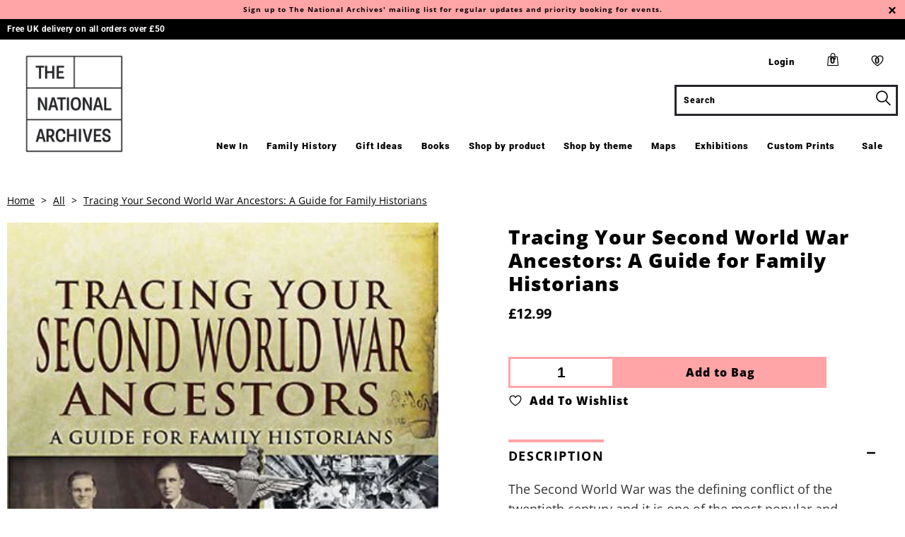

--- FILE ---
content_type: text/html; charset=utf-8
request_url: https://shop.nationalarchives.gov.uk/products/tracing-your-ww2-ancestors
body_size: 35735
content:


 <!DOCTYPE html>
<html lang="en"> <head> <meta charset="utf-8"> <meta http-equiv="cleartype" content="on"> <meta name="robots" content="index,follow"> <!-- Mobile Specific Metas --> <meta name="HandheldFriendly" content="True"> <meta name="MobileOptimized" content="320"> <meta name="viewport" content="width=device-width,initial-scale=1"> <meta name="theme-color" content="#ffffff"> <title>
      Tracing Your Second World War Ancestors: A Guide for Family Historians - The National Archives Shop</title> <link rel="preconnect dns-prefetch" href="https://fonts.shopifycdn.com" /> <link rel="preconnect dns-prefetch" href="https://cdn.shopify.com" /> <link rel="preconnect dns-prefetch" href="https://v.shopify.com" /> <link rel="preconnect dns-prefetch" href="https://cdn.shopifycloud.com" /> <link rel="preconnect dns-prefetch" href="https://productreviews.shopifycdn.com" /> <link rel="stylesheet" href="https://cdnjs.cloudflare.com/ajax/libs/fancybox/3.5.6/jquery.fancybox.css"> <!-- Stylesheets for National Archives --> <link href="//shop.nationalarchives.gov.uk/cdn/shop/t/102/assets/styles.scss.css?v=9780596676116221621768478405" rel="stylesheet" type="text/css" media="all" /> <link href="//shop.nationalarchives.gov.uk/cdn/shop/t/102/assets/custom.css?v=155126106564884038881768478152" rel="stylesheet" type="text/css" media="all" /> <script>
      window.lazySizesConfig = window.lazySizesConfig || {};

      lazySizesConfig.expand = 300;
      lazySizesConfig.loadHidden = false;

      /*! lazysizes - v4.1.4 */
      !function(a,b){var c=b(a,a.document);a.lazySizes=c,"object"==typeof module&&module.exports&&(module.exports=c)}(window,function(a,b){"use strict";if(b.getElementsByClassName){var c,d,e=b.documentElement,f=a.Date,g=a.HTMLPictureElement,h="addEventListener",i="getAttribute",j=a[h],k=a.setTimeout,l=a.requestAnimationFrame||k,m=a.requestIdleCallback,n=/^picture$/i,o=["load","error","lazyincluded","_lazyloaded"],p={},q=Array.prototype.forEach,r=function(a,b){return p[b]||(p[b]=new RegExp("(\\s|^)"+b+"(\\s|$)")),p[b].test(a[i]("class")||"")&&p[b]},s=function(a,b){r(a,b)||a.setAttribute("class",(a[i]("class")||"").trim()+" "+b)},t=function(a,b){var c;(c=r(a,b))&&a.setAttribute("class",(a[i]("class")||"").replace(c," "))},u=function(a,b,c){var d=c?h:"removeEventListener";c&&u(a,b),o.forEach(function(c){a[d](c,b)})},v=function(a,d,e,f,g){var h=b.createEvent("Event");return e||(e={}),e.instance=c,h.initEvent(d,!f,!g),h.detail=e,a.dispatchEvent(h),h},w=function(b,c){var e;!g&&(e=a.picturefill||d.pf)?(c&&c.src&&!b[i]("srcset")&&b.setAttribute("srcset",c.src),e({reevaluate:!0,elements:[b]})):c&&c.src&&(b.src=c.src)},x=function(a,b){return(getComputedStyle(a,null)||{})[b]},y=function(a,b,c){for(c=c||a.offsetWidth;c<d.minSize&&b&&!a._lazysizesWidth;)c=b.offsetWidth,b=b.parentNode;return c},z=function(){var a,c,d=[],e=[],f=d,g=function(){var b=f;for(f=d.length?e:d,a=!0,c=!1;b.length;)b.shift()();a=!1},h=function(d,e){a&&!e?d.apply(this,arguments):(f.push(d),c||(c=!0,(b.hidden?k:l)(g)))};return h._lsFlush=g,h}(),A=function(a,b){return b?function(){z(a)}:function(){var b=this,c=arguments;z(function(){a.apply(b,c)})}},B=function(a){var b,c=0,e=d.throttleDelay,g=d.ricTimeout,h=function(){b=!1,c=f.now(),a()},i=m&&g>49?function(){m(h,{timeout:g}),g!==d.ricTimeout&&(g=d.ricTimeout)}:A(function(){k(h)},!0);return function(a){var d;(a=a===!0)&&(g=33),b||(b=!0,d=e-(f.now()-c),0>d&&(d=0),a||9>d?i():k(i,d))}},C=function(a){var b,c,d=99,e=function(){b=null,a()},g=function(){var a=f.now()-c;d>a?k(g,d-a):(m||e)(e)};return function(){c=f.now(),b||(b=k(g,d))}};!function(){var b,c={lazyClass:"lazyload",loadedClass:"lazyloaded",loadingClass:"lazyloading",preloadClass:"lazypreload",errorClass:"lazyerror",autosizesClass:"lazyautosizes",srcAttr:"data-src",srcsetAttr:"data-srcset",sizesAttr:"data-sizes",minSize:40,customMedia:{},init:!0,expFactor:1.5,hFac:.8,loadMode:2,loadHidden:!0,ricTimeout:0,throttleDelay:125};d=a.lazySizesConfig||a.lazysizesConfig||{};for(b in c)b in d||(d[b]=c[b]);a.lazySizesConfig=d,k(function(){d.init&&F()})}();var D=function(){var g,l,m,o,p,y,D,F,G,H,I,J,K,L,M=/^img$/i,N=/^iframe$/i,O="onscroll"in a&&!/(gle|ing)bot/.test(navigator.userAgent),P=0,Q=0,R=0,S=-1,T=function(a){R--,a&&a.target&&u(a.target,T),(!a||0>R||!a.target)&&(R=0)},U=function(a,c){var d,f=a,g="hidden"==x(b.body,"visibility")||"hidden"!=x(a.parentNode,"visibility")&&"hidden"!=x(a,"visibility");for(F-=c,I+=c,G-=c,H+=c;g&&(f=f.offsetParent)&&f!=b.body&&f!=e;)g=(x(f,"opacity")||1)>0,g&&"visible"!=x(f,"overflow")&&(d=f.getBoundingClientRect(),g=H>d.left&&G<d.right&&I>d.top-1&&F<d.bottom+1);return g},V=function(){var a,f,h,j,k,m,n,p,q,r=c.elements;if((o=d.loadMode)&&8>R&&(a=r.length)){f=0,S++,null==K&&("expand"in d||(d.expand=e.clientHeight>500&&e.clientWidth>500?500:370),J=d.expand,K=J*d.expFactor),K>Q&&1>R&&S>2&&o>2&&!b.hidden?(Q=K,S=0):Q=o>1&&S>1&&6>R?J:P;for(;a>f;f++)if(r[f]&&!r[f]._lazyRace)if(O)if((p=r[f][i]("data-expand"))&&(m=1*p)||(m=Q),q!==m&&(y=innerWidth+m*L,D=innerHeight+m,n=-1*m,q=m),h=r[f].getBoundingClientRect(),(I=h.bottom)>=n&&(F=h.top)<=D&&(H=h.right)>=n*L&&(G=h.left)<=y&&(I||H||G||F)&&(d.loadHidden||"hidden"!=x(r[f],"visibility"))&&(l&&3>R&&!p&&(3>o||4>S)||U(r[f],m))){if(ba(r[f]),k=!0,R>9)break}else!k&&l&&!j&&4>R&&4>S&&o>2&&(g[0]||d.preloadAfterLoad)&&(g[0]||!p&&(I||H||G||F||"auto"!=r[f][i](d.sizesAttr)))&&(j=g[0]||r[f]);else ba(r[f]);j&&!k&&ba(j)}},W=B(V),X=function(a){s(a.target,d.loadedClass),t(a.target,d.loadingClass),u(a.target,Z),v(a.target,"lazyloaded")},Y=A(X),Z=function(a){Y({target:a.target})},$=function(a,b){try{a.contentWindow.location.replace(b)}catch(c){a.src=b}},_=function(a){var b,c=a[i](d.srcsetAttr);(b=d.customMedia[a[i]("data-media")||a[i]("media")])&&a.setAttribute("media",b),c&&a.setAttribute("srcset",c)},aa=A(function(a,b,c,e,f){var g,h,j,l,o,p;(o=v(a,"lazybeforeunveil",b)).defaultPrevented||(e&&(c?s(a,d.autosizesClass):a.setAttribute("sizes",e)),h=a[i](d.srcsetAttr),g=a[i](d.srcAttr),f&&(j=a.parentNode,l=j&&n.test(j.nodeName||"")),p=b.firesLoad||"src"in a&&(h||g||l),o={target:a},p&&(u(a,T,!0),clearTimeout(m),m=k(T,2500),s(a,d.loadingClass),u(a,Z,!0)),l&&q.call(j.getElementsByTagName("source"),_),h?a.setAttribute("srcset",h):g&&!l&&(N.test(a.nodeName)?$(a,g):a.src=g),f&&(h||l)&&w(a,{src:g})),a._lazyRace&&delete a._lazyRace,t(a,d.lazyClass),z(function(){(!p||a.complete&&a.naturalWidth>1)&&(p?T(o):R--,X(o))},!0)}),ba=function(a){var b,c=M.test(a.nodeName),e=c&&(a[i](d.sizesAttr)||a[i]("sizes")),f="auto"==e;(!f&&l||!c||!a[i]("src")&&!a.srcset||a.complete||r(a,d.errorClass)||!r(a,d.lazyClass))&&(b=v(a,"lazyunveilread").detail,f&&E.updateElem(a,!0,a.offsetWidth),a._lazyRace=!0,R++,aa(a,b,f,e,c))},ca=function(){if(!l){if(f.now()-p<999)return void k(ca,999);var a=C(function(){d.loadMode=3,W()});l=!0,d.loadMode=3,W(),j("scroll",function(){3==d.loadMode&&(d.loadMode=2),a()},!0)}};return{_:function(){p=f.now(),c.elements=b.getElementsByClassName(d.lazyClass),g=b.getElementsByClassName(d.lazyClass+" "+d.preloadClass),L=d.hFac,j("scroll",W,!0),j("resize",W,!0),a.MutationObserver?new MutationObserver(W).observe(e,{childList:!0,subtree:!0,attributes:!0}):(e[h]("DOMNodeInserted",W,!0),e[h]("DOMAttrModified",W,!0),setInterval(W,999)),j("hashchange",W,!0),["focus","mouseover","click","load","transitionend","animationend","webkitAnimationEnd"].forEach(function(a){b[h](a,W,!0)}),/d$|^c/.test(b.readyState)?ca():(j("load",ca),b[h]("DOMContentLoaded",W),k(ca,2e4)),c.elements.length?(V(),z._lsFlush()):W()},checkElems:W,unveil:ba}}(),E=function(){var a,c=A(function(a,b,c,d){var e,f,g;if(a._lazysizesWidth=d,d+="px",a.setAttribute("sizes",d),n.test(b.nodeName||""))for(e=b.getElementsByTagName("source"),f=0,g=e.length;g>f;f++)e[f].setAttribute("sizes",d);c.detail.dataAttr||w(a,c.detail)}),e=function(a,b,d){var e,f=a.parentNode;f&&(d=y(a,f,d),e=v(a,"lazybeforesizes",{width:d,dataAttr:!!b}),e.defaultPrevented||(d=e.detail.width,d&&d!==a._lazysizesWidth&&c(a,f,e,d)))},f=function(){var b,c=a.length;if(c)for(b=0;c>b;b++)e(a[b])},g=C(f);return{_:function(){a=b.getElementsByClassName(d.autosizesClass),j("resize",g)},checkElems:g,updateElem:e}}(),F=function(){F.i||(F.i=!0,E._(),D._())};return c={cfg:d,autoSizer:E,loader:D,init:F,uP:w,aC:s,rC:t,hC:r,fire:v,gW:y,rAF:z}}});

      /*! lazysizes - v4.1.4 */
      !function(a,b){var c=function(){b(a.lazySizes),a.removeEventListener("lazyunveilread",c,!0)};b=b.bind(null,a,a.document),"object"==typeof module&&module.exports?b(require("lazysizes")):a.lazySizes?c():a.addEventListener("lazyunveilread",c,!0)}(window,function(a,b,c){"use strict";function d(){this.ratioElems=b.getElementsByClassName("lazyaspectratio"),this._setupEvents(),this.processImages()}if(a.addEventListener){var e,f,g,h=Array.prototype.forEach,i=/^picture$/i,j="data-aspectratio",k="img["+j+"]",l=function(b){return a.matchMedia?(l=function(a){return!a||(matchMedia(a)||{}).matches})(b):a.Modernizr&&Modernizr.mq?!b||Modernizr.mq(b):!b},m=c.aC,n=c.rC,o=c.cfg;d.prototype={_setupEvents:function(){var a=this,c=function(b){b.naturalWidth<36?a.addAspectRatio(b,!0):a.removeAspectRatio(b,!0)},d=function(){a.processImages()};b.addEventListener("load",function(a){a.target.getAttribute&&a.target.getAttribute(j)&&c(a.target)},!0),addEventListener("resize",function(){var b,d=function(){h.call(a.ratioElems,c)};return function(){clearTimeout(b),b=setTimeout(d,99)}}()),b.addEventListener("DOMContentLoaded",d),addEventListener("load",d)},processImages:function(a){var c,d;a||(a=b),c="length"in a&&!a.nodeName?a:a.querySelectorAll(k);for(d=0;d<c.length;d++)c[d].naturalWidth>36?this.removeAspectRatio(c[d]):this.addAspectRatio(c[d])},getSelectedRatio:function(a){var b,c,d,e,f,g=a.parentNode;if(g&&i.test(g.nodeName||""))for(d=g.getElementsByTagName("source"),b=0,c=d.length;c>b;b++)if(e=d[b].getAttribute("data-media")||d[b].getAttribute("media"),o.customMedia[e]&&(e=o.customMedia[e]),l(e)){f=d[b].getAttribute(j);break}return f||a.getAttribute(j)||""},parseRatio:function(){var a=/^\s*([+\d\.]+)(\s*[\/x]\s*([+\d\.]+))?\s*$/,b={};return function(c){var d;return!b[c]&&(d=c.match(a))&&(d[3]?b[c]=d[1]/d[3]:b[c]=1*d[1]),b[c]}}(),addAspectRatio:function(b,c){var d,e=b.offsetWidth,f=b.offsetHeight;return c||m(b,"lazyaspectratio"),36>e&&0>=f?void((e||f&&a.console)&&console.log("Define width or height of image, so we can calculate the other dimension")):(d=this.getSelectedRatio(b),d=this.parseRatio(d),void(d&&(e?b.style.height=e/d+"px":b.style.width=f*d+"px")))},removeAspectRatio:function(a){n(a,"lazyaspectratio"),a.style.height="",a.style.width="",a.removeAttribute(j)}},f=function(){g=a.jQuery||a.Zepto||a.shoestring||a.$,g&&g.fn&&!g.fn.imageRatio&&g.fn.filter&&g.fn.add&&g.fn.find?g.fn.imageRatio=function(){return e.processImages(this.find(k).add(this.filter(k))),this}:g=!1},f(),setTimeout(f),e=new d,a.imageRatio=e,"object"==typeof module&&module.exports?module.exports=e:"function"==typeof define&&define.amd&&define(e)}});

        /*! lazysizes - v4.1.5 */
        !function(a,b){var c=function(){b(a.lazySizes),a.removeEventListener("lazyunveilread",c,!0)};b=b.bind(null,a,a.document),"object"==typeof module&&module.exports?b(require("lazysizes")):a.lazySizes?c():a.addEventListener("lazyunveilread",c,!0)}(window,function(a,b,c){"use strict";if(a.addEventListener){var d=/\s+/g,e=/\s*\|\s+|\s+\|\s*/g,f=/^(.+?)(?:\s+\[\s*(.+?)\s*\])(?:\s+\[\s*(.+?)\s*\])?$/,g=/^\s*\(*\s*type\s*:\s*(.+?)\s*\)*\s*$/,h=/\(|\)|'/,i={contain:1,cover:1},j=function(a){var b=c.gW(a,a.parentNode);return(!a._lazysizesWidth||b>a._lazysizesWidth)&&(a._lazysizesWidth=b),a._lazysizesWidth},k=function(a){var b;return b=(getComputedStyle(a)||{getPropertyValue:function(){}}).getPropertyValue("background-size"),!i[b]&&i[a.style.backgroundSize]&&(b=a.style.backgroundSize),b},l=function(a,b){if(b){var c=b.match(g);c&&c[1]?a.setAttribute("type",c[1]):a.setAttribute("media",lazySizesConfig.customMedia[b]||b)}},m=function(a,c,g){var h=b.createElement("picture"),i=c.getAttribute(lazySizesConfig.sizesAttr),j=c.getAttribute("data-ratio"),k=c.getAttribute("data-optimumx");c._lazybgset&&c._lazybgset.parentNode==c&&c.removeChild(c._lazybgset),Object.defineProperty(g,"_lazybgset",{value:c,writable:!0}),Object.defineProperty(c,"_lazybgset",{value:h,writable:!0}),a=a.replace(d," ").split(e),h.style.display="none",g.className=lazySizesConfig.lazyClass,1!=a.length||i||(i="auto"),a.forEach(function(a){var c,d=b.createElement("source");i&&"auto"!=i&&d.setAttribute("sizes",i),(c=a.match(f))?(d.setAttribute(lazySizesConfig.srcsetAttr,c[1]),l(d,c[2]),l(d,c[3])):d.setAttribute(lazySizesConfig.srcsetAttr,a),h.appendChild(d)}),i&&(g.setAttribute(lazySizesConfig.sizesAttr,i),c.removeAttribute(lazySizesConfig.sizesAttr),c.removeAttribute("sizes")),k&&g.setAttribute("data-optimumx",k),j&&g.setAttribute("data-ratio",j),h.appendChild(g),c.appendChild(h)},n=function(a){if(a.target._lazybgset){var b=a.target,d=b._lazybgset,e=b.currentSrc||b.src;if(e){var f=c.fire(d,"bgsetproxy",{src:e,useSrc:h.test(e)?JSON.stringify(e):e});f.defaultPrevented||(d.style.backgroundImage="url("+f.detail.useSrc+")")}b._lazybgsetLoading&&(c.fire(d,"_lazyloaded",{},!1,!0),delete b._lazybgsetLoading)}};addEventListener("lazybeforeunveil",function(a){var d,e,f;!a.defaultPrevented&&(d=a.target.getAttribute("data-bgset"))&&(f=a.target,e=b.createElement("img"),e.alt="",e._lazybgsetLoading=!0,a.detail.firesLoad=!0,m(d,f,e),setTimeout(function(){c.loader.unveil(e),c.rAF(function(){c.fire(e,"_lazyloaded",{},!0,!0),e.complete&&n({target:e})})}))}),b.addEventListener("load",n,!0),a.addEventListener("lazybeforesizes",function(a){if(a.detail.instance==c&&a.target._lazybgset&&a.detail.dataAttr){var b=a.target._lazybgset,d=k(b);i[d]&&(a.target._lazysizesParentFit=d,c.rAF(function(){a.target.setAttribute("data-parent-fit",d),a.target._lazysizesParentFit&&delete a.target._lazysizesParentFit}))}},!0),b.documentElement.addEventListener("lazybeforesizes",function(a){!a.defaultPrevented&&a.target._lazybgset&&a.detail.instance==c&&(a.detail.width=j(a.target._lazybgset))})}});</script> <script>
      
Shopify = window.Shopify || {};Shopify.theme_settings = {};Shopify.currency_settings = {};Shopify.theme_settings.display_tos_checkbox = false;Shopify.theme_settings.go_to_checkout = false;Shopify.theme_settings.cart_action = "ajax";Shopify.theme_settings.collection_swatches = false;Shopify.theme_settings.collection_secondary_image = false;Shopify.theme_settings.show_multiple_currencies = false;Shopify.theme_settings.currency_format = 'money_format';Shopify.currency_settings.shopifyMultiCurrencyIsEnabled = false;Shopify.currency_settings.shop_currency = "GBP";Shopify.currency_settings.default_currency = "GBP";Shopify.currency_settings.money_with_currency_format = "£{{amount}} GBP";Shopify.currency_settings.money_format = "£{{amount}}";Shopify.theme_settings.display_inventory_left = true;Shopify.theme_settings.inventory_threshold = 10;Shopify.theme_settings.limit_quantity = false;Shopify.theme_settings.menu_position = "inline";Shopify.theme_settings.newsletter_popup = false;Shopify.theme_settings.newsletter_popup_days = "0";Shopify.theme_settings.newsletter_popup_mobile = true;Shopify.theme_settings.newsletter_popup_seconds = 2;Shopify.theme_settings.pagination_type = "basic_pagination";Shopify.theme_settings.search_pagination_type = "basic_pagination";Shopify.theme_settings.enable_shopify_review_comments = true;Shopify.theme_settings.enable_shopify_collection_badges = false;Shopify.theme_settings.quick_shop_thumbnail_position = "bottom-thumbnails";Shopify.theme_settings.product_form_style = "dropdown";Shopify.theme_settings.sale_banner_enabled = true;Shopify.theme_settings.display_savings = true;Shopify.theme_settings.display_sold_out_price = true;Shopify.theme_settings.sold_out_text = "Out of Stock";Shopify.theme_settings.free_text = "Free";Shopify.theme_settings.video_looping = false;Shopify.theme_settings.search_option = "products";Shopify.theme_settings.search_items_to_display = 4;Shopify.theme_settings.enable_autocomplete = true;Shopify.theme_settings.page_dots_enabled = false;Shopify.theme_settings.slideshow_arrow_size = "light";Shopify.theme_settings.quick_shop_enabled = false;Shopify.translation =Shopify.translation || {};Shopify.translation.agree_to_terms_warning = "You must agree with the terms and conditions to checkout.";Shopify.translation.one_item_left = "item left";Shopify.translation.items_left_text = "items left";Shopify.translation.cart_savings_text = "Total Savings";Shopify.translation.cart_discount_text = "Discount";Shopify.translation.cart_subtotal_text = "Subtotal";Shopify.translation.cart_remove_text = "Remove";Shopify.translation.newsletter_success_text = "Thank you for joining our mailing list!";Shopify.translation.notify_email = "Enter your email address...";Shopify.translation.notify_email_value = "Translation missing: en.contact.fields.email";Shopify.translation.notify_email_send = "Send";Shopify.translation.notify_message_first = "Please notify me when ";Shopify.translation.notify_message_last = " becomes available - ";Shopify.translation.notify_success_text = "Thanks! We will notify you when this product becomes available!";Shopify.translation.add_to_cart = "Add to Bag";Shopify.translation.coming_soon_text = "Coming Soon";Shopify.translation.sold_out_text = "OUT OF STOCK";Shopify.translation.sale_text = "Sale";Shopify.translation.savings_text = "You Save";Shopify.translation.free_price_text = "Translation missing: en.settings.free_price_text";Shopify.translation.from_text = "from";Shopify.translation.new_text = "New";Shopify.translation.pre_order_text = "Pre-Order";Shopify.translation.unavailable_text = "Unavailable";Shopify.translation.all_results = "View all results";</script> <meta name="description" content="The Second World War was the defining conflict of the twentieth century and it is one of the most popular and fascinating areas for historical research and for family historians. More records than ever are available to researchers whose relatives served during the war. And this new book by Phil Tomaselli is the perfect" /> <link rel="shortcut icon" type="image/x-icon" href="//shop.nationalarchives.gov.uk/cdn/shop/files/TNA_FAVICON_WHITE-01_180x180.jpg?v=1613655186"> <link rel="apple-touch-icon" href="//shop.nationalarchives.gov.uk/cdn/shop/files/TNA_FAVICON_WHITE-01_180x180.jpg?v=1613655186"/> <link rel="apple-touch-icon" sizes="57x57" href="//shop.nationalarchives.gov.uk/cdn/shop/files/TNA_FAVICON_WHITE-01_57x57.jpg?v=1613655186"/> <link rel="apple-touch-icon" sizes="60x60" href="//shop.nationalarchives.gov.uk/cdn/shop/files/TNA_FAVICON_WHITE-01_60x60.jpg?v=1613655186"/> <link rel="apple-touch-icon" sizes="72x72" href="//shop.nationalarchives.gov.uk/cdn/shop/files/TNA_FAVICON_WHITE-01_72x72.jpg?v=1613655186"/> <link rel="apple-touch-icon" sizes="76x76" href="//shop.nationalarchives.gov.uk/cdn/shop/files/TNA_FAVICON_WHITE-01_76x76.jpg?v=1613655186"/> <link rel="apple-touch-icon" sizes="114x114" href="//shop.nationalarchives.gov.uk/cdn/shop/files/TNA_FAVICON_WHITE-01_114x114.jpg?v=1613655186"/> <link rel="apple-touch-icon" sizes="180x180" href="//shop.nationalarchives.gov.uk/cdn/shop/files/TNA_FAVICON_WHITE-01_180x180.jpg?v=1613655186"/> <link rel="apple-touch-icon" sizes="228x228" href="//shop.nationalarchives.gov.uk/cdn/shop/files/TNA_FAVICON_WHITE-01_228x228.jpg?v=1613655186"/> <link rel="canonical" href="https://shop.nationalarchives.gov.uk/products/tracing-your-ww2-ancestors" /> <script>window.performance && window.performance.mark && window.performance.mark('shopify.content_for_header.start');</script><meta id="shopify-digital-wallet" name="shopify-digital-wallet" content="/36462854275/digital_wallets/dialog">
<meta name="shopify-checkout-api-token" content="7bb1dd7c2bbfa9ab73cb6c5b297e5a3b">
<link rel="alternate" type="application/json+oembed" href="https://shop.nationalarchives.gov.uk/products/tracing-your-ww2-ancestors.oembed">
<script async="async" src="/checkouts/internal/preloads.js?locale=en-GB"></script>
<link rel="preconnect" href="https://shop.app" crossorigin="anonymous">
<script async="async" src="https://shop.app/checkouts/internal/preloads.js?locale=en-GB&shop_id=36462854275" crossorigin="anonymous"></script>
<script id="apple-pay-shop-capabilities" type="application/json">{"shopId":36462854275,"countryCode":"GB","currencyCode":"GBP","merchantCapabilities":["supports3DS"],"merchantId":"gid:\/\/shopify\/Shop\/36462854275","merchantName":"The National Archives Shop","requiredBillingContactFields":["postalAddress","email"],"requiredShippingContactFields":["postalAddress","email"],"shippingType":"shipping","supportedNetworks":["visa","maestro","masterCard","amex","discover","elo"],"total":{"type":"pending","label":"The National Archives Shop","amount":"1.00"},"shopifyPaymentsEnabled":true,"supportsSubscriptions":true}</script>
<script id="shopify-features" type="application/json">{"accessToken":"7bb1dd7c2bbfa9ab73cb6c5b297e5a3b","betas":["rich-media-storefront-analytics"],"domain":"shop.nationalarchives.gov.uk","predictiveSearch":true,"shopId":36462854275,"locale":"en"}</script>
<script>var Shopify = Shopify || {};
Shopify.shop = "the-national-archives-shop.myshopify.com";
Shopify.locale = "en";
Shopify.currency = {"active":"GBP","rate":"1.0"};
Shopify.country = "GB";
Shopify.theme = {"name":"32 Jan 26 Love Letters","id":189664199040,"schema_name":"National Archives","schema_version":"1.0","theme_store_id":796,"role":"main"};
Shopify.theme.handle = "null";
Shopify.theme.style = {"id":null,"handle":null};
Shopify.cdnHost = "shop.nationalarchives.gov.uk/cdn";
Shopify.routes = Shopify.routes || {};
Shopify.routes.root = "/";</script>
<script type="module">!function(o){(o.Shopify=o.Shopify||{}).modules=!0}(window);</script>
<script>!function(o){function n(){var o=[];function n(){o.push(Array.prototype.slice.apply(arguments))}return n.q=o,n}var t=o.Shopify=o.Shopify||{};t.loadFeatures=n(),t.autoloadFeatures=n()}(window);</script>
<script>
  window.ShopifyPay = window.ShopifyPay || {};
  window.ShopifyPay.apiHost = "shop.app\/pay";
  window.ShopifyPay.redirectState = null;
</script>
<script id="shop-js-analytics" type="application/json">{"pageType":"product"}</script>
<script defer="defer" async type="module" src="//shop.nationalarchives.gov.uk/cdn/shopifycloud/shop-js/modules/v2/client.init-shop-cart-sync_WVOgQShq.en.esm.js"></script>
<script defer="defer" async type="module" src="//shop.nationalarchives.gov.uk/cdn/shopifycloud/shop-js/modules/v2/chunk.common_C_13GLB1.esm.js"></script>
<script defer="defer" async type="module" src="//shop.nationalarchives.gov.uk/cdn/shopifycloud/shop-js/modules/v2/chunk.modal_CLfMGd0m.esm.js"></script>
<script type="module">
  await import("//shop.nationalarchives.gov.uk/cdn/shopifycloud/shop-js/modules/v2/client.init-shop-cart-sync_WVOgQShq.en.esm.js");
await import("//shop.nationalarchives.gov.uk/cdn/shopifycloud/shop-js/modules/v2/chunk.common_C_13GLB1.esm.js");
await import("//shop.nationalarchives.gov.uk/cdn/shopifycloud/shop-js/modules/v2/chunk.modal_CLfMGd0m.esm.js");

  window.Shopify.SignInWithShop?.initShopCartSync?.({"fedCMEnabled":true,"windoidEnabled":true});

</script>
<script>
  window.Shopify = window.Shopify || {};
  if (!window.Shopify.featureAssets) window.Shopify.featureAssets = {};
  window.Shopify.featureAssets['shop-js'] = {"shop-cart-sync":["modules/v2/client.shop-cart-sync_DuR37GeY.en.esm.js","modules/v2/chunk.common_C_13GLB1.esm.js","modules/v2/chunk.modal_CLfMGd0m.esm.js"],"init-fed-cm":["modules/v2/client.init-fed-cm_BucUoe6W.en.esm.js","modules/v2/chunk.common_C_13GLB1.esm.js","modules/v2/chunk.modal_CLfMGd0m.esm.js"],"shop-toast-manager":["modules/v2/client.shop-toast-manager_B0JfrpKj.en.esm.js","modules/v2/chunk.common_C_13GLB1.esm.js","modules/v2/chunk.modal_CLfMGd0m.esm.js"],"init-shop-cart-sync":["modules/v2/client.init-shop-cart-sync_WVOgQShq.en.esm.js","modules/v2/chunk.common_C_13GLB1.esm.js","modules/v2/chunk.modal_CLfMGd0m.esm.js"],"shop-button":["modules/v2/client.shop-button_B_U3bv27.en.esm.js","modules/v2/chunk.common_C_13GLB1.esm.js","modules/v2/chunk.modal_CLfMGd0m.esm.js"],"init-windoid":["modules/v2/client.init-windoid_DuP9q_di.en.esm.js","modules/v2/chunk.common_C_13GLB1.esm.js","modules/v2/chunk.modal_CLfMGd0m.esm.js"],"shop-cash-offers":["modules/v2/client.shop-cash-offers_BmULhtno.en.esm.js","modules/v2/chunk.common_C_13GLB1.esm.js","modules/v2/chunk.modal_CLfMGd0m.esm.js"],"pay-button":["modules/v2/client.pay-button_CrPSEbOK.en.esm.js","modules/v2/chunk.common_C_13GLB1.esm.js","modules/v2/chunk.modal_CLfMGd0m.esm.js"],"init-customer-accounts":["modules/v2/client.init-customer-accounts_jNk9cPYQ.en.esm.js","modules/v2/client.shop-login-button_DJ5ldayH.en.esm.js","modules/v2/chunk.common_C_13GLB1.esm.js","modules/v2/chunk.modal_CLfMGd0m.esm.js"],"avatar":["modules/v2/client.avatar_BTnouDA3.en.esm.js"],"checkout-modal":["modules/v2/client.checkout-modal_pBPyh9w8.en.esm.js","modules/v2/chunk.common_C_13GLB1.esm.js","modules/v2/chunk.modal_CLfMGd0m.esm.js"],"init-shop-for-new-customer-accounts":["modules/v2/client.init-shop-for-new-customer-accounts_BUoCy7a5.en.esm.js","modules/v2/client.shop-login-button_DJ5ldayH.en.esm.js","modules/v2/chunk.common_C_13GLB1.esm.js","modules/v2/chunk.modal_CLfMGd0m.esm.js"],"init-customer-accounts-sign-up":["modules/v2/client.init-customer-accounts-sign-up_CnczCz9H.en.esm.js","modules/v2/client.shop-login-button_DJ5ldayH.en.esm.js","modules/v2/chunk.common_C_13GLB1.esm.js","modules/v2/chunk.modal_CLfMGd0m.esm.js"],"init-shop-email-lookup-coordinator":["modules/v2/client.init-shop-email-lookup-coordinator_CzjY5t9o.en.esm.js","modules/v2/chunk.common_C_13GLB1.esm.js","modules/v2/chunk.modal_CLfMGd0m.esm.js"],"shop-follow-button":["modules/v2/client.shop-follow-button_CsYC63q7.en.esm.js","modules/v2/chunk.common_C_13GLB1.esm.js","modules/v2/chunk.modal_CLfMGd0m.esm.js"],"shop-login-button":["modules/v2/client.shop-login-button_DJ5ldayH.en.esm.js","modules/v2/chunk.common_C_13GLB1.esm.js","modules/v2/chunk.modal_CLfMGd0m.esm.js"],"shop-login":["modules/v2/client.shop-login_B9ccPdmx.en.esm.js","modules/v2/chunk.common_C_13GLB1.esm.js","modules/v2/chunk.modal_CLfMGd0m.esm.js"],"lead-capture":["modules/v2/client.lead-capture_D0K_KgYb.en.esm.js","modules/v2/chunk.common_C_13GLB1.esm.js","modules/v2/chunk.modal_CLfMGd0m.esm.js"],"payment-terms":["modules/v2/client.payment-terms_BWmiNN46.en.esm.js","modules/v2/chunk.common_C_13GLB1.esm.js","modules/v2/chunk.modal_CLfMGd0m.esm.js"]};
</script>
<script>(function() {
  var isLoaded = false;
  function asyncLoad() {
    if (isLoaded) return;
    isLoaded = true;
    var urls = ["https:\/\/d1hcrjcdtouu7e.cloudfront.net\/js\/gdpr_cookie_consent.min.js?shop=the-national-archives-shop.myshopify.com","https:\/\/cyan-baud.cinaberis.com\/cache\/the-national-archives-shop.myshopify.com\/script.js?c=1667835741000\u0026shop=the-national-archives-shop.myshopify.com"];
    for (var i = 0; i <urls.length; i++) {
      var s = document.createElement('script');
      s.type = 'text/javascript';
      s.async = true;
      s.src = urls[i];
      var x = document.getElementsByTagName('script')[0];
      x.parentNode.insertBefore(s, x);
    }
  };
  if(window.attachEvent) {
    window.attachEvent('onload', asyncLoad);
  } else {
    window.addEventListener('load', asyncLoad, false);
  }
})();</script>
<script id="__st">var __st={"a":36462854275,"offset":0,"reqid":"5329f7d7-171b-4be0-9c43-bd98272cb6dc-1769598868","pageurl":"shop.nationalarchives.gov.uk\/products\/tracing-your-ww2-ancestors","u":"5cad2c40a0a0","p":"product","rtyp":"product","rid":5108967440515};</script>
<script>window.ShopifyPaypalV4VisibilityTracking = true;</script>
<script id="captcha-bootstrap">!function(){'use strict';const t='contact',e='account',n='new_comment',o=[[t,t],['blogs',n],['comments',n],[t,'customer']],c=[[e,'customer_login'],[e,'guest_login'],[e,'recover_customer_password'],[e,'create_customer']],r=t=>t.map((([t,e])=>`form[action*='/${t}']:not([data-nocaptcha='true']) input[name='form_type'][value='${e}']`)).join(','),a=t=>()=>t?[...document.querySelectorAll(t)].map((t=>t.form)):[];function s(){const t=[...o],e=r(t);return a(e)}const i='password',u='form_key',d=['recaptcha-v3-token','g-recaptcha-response','h-captcha-response',i],f=()=>{try{return window.sessionStorage}catch{return}},m='__shopify_v',_=t=>t.elements[u];function p(t,e,n=!1){try{const o=window.sessionStorage,c=JSON.parse(o.getItem(e)),{data:r}=function(t){const{data:e,action:n}=t;return t[m]||n?{data:e,action:n}:{data:t,action:n}}(c);for(const[e,n]of Object.entries(r))t.elements[e]&&(t.elements[e].value=n);n&&o.removeItem(e)}catch(o){console.error('form repopulation failed',{error:o})}}const l='form_type',E='cptcha';function T(t){t.dataset[E]=!0}const w=window,h=w.document,L='Shopify',v='ce_forms',y='captcha';let A=!1;((t,e)=>{const n=(g='f06e6c50-85a8-45c8-87d0-21a2b65856fe',I='https://cdn.shopify.com/shopifycloud/storefront-forms-hcaptcha/ce_storefront_forms_captcha_hcaptcha.v1.5.2.iife.js',D={infoText:'Protected by hCaptcha',privacyText:'Privacy',termsText:'Terms'},(t,e,n)=>{const o=w[L][v],c=o.bindForm;if(c)return c(t,g,e,D).then(n);var r;o.q.push([[t,g,e,D],n]),r=I,A||(h.body.append(Object.assign(h.createElement('script'),{id:'captcha-provider',async:!0,src:r})),A=!0)});var g,I,D;w[L]=w[L]||{},w[L][v]=w[L][v]||{},w[L][v].q=[],w[L][y]=w[L][y]||{},w[L][y].protect=function(t,e){n(t,void 0,e),T(t)},Object.freeze(w[L][y]),function(t,e,n,w,h,L){const[v,y,A,g]=function(t,e,n){const i=e?o:[],u=t?c:[],d=[...i,...u],f=r(d),m=r(i),_=r(d.filter((([t,e])=>n.includes(e))));return[a(f),a(m),a(_),s()]}(w,h,L),I=t=>{const e=t.target;return e instanceof HTMLFormElement?e:e&&e.form},D=t=>v().includes(t);t.addEventListener('submit',(t=>{const e=I(t);if(!e)return;const n=D(e)&&!e.dataset.hcaptchaBound&&!e.dataset.recaptchaBound,o=_(e),c=g().includes(e)&&(!o||!o.value);(n||c)&&t.preventDefault(),c&&!n&&(function(t){try{if(!f())return;!function(t){const e=f();if(!e)return;const n=_(t);if(!n)return;const o=n.value;o&&e.removeItem(o)}(t);const e=Array.from(Array(32),(()=>Math.random().toString(36)[2])).join('');!function(t,e){_(t)||t.append(Object.assign(document.createElement('input'),{type:'hidden',name:u})),t.elements[u].value=e}(t,e),function(t,e){const n=f();if(!n)return;const o=[...t.querySelectorAll(`input[type='${i}']`)].map((({name:t})=>t)),c=[...d,...o],r={};for(const[a,s]of new FormData(t).entries())c.includes(a)||(r[a]=s);n.setItem(e,JSON.stringify({[m]:1,action:t.action,data:r}))}(t,e)}catch(e){console.error('failed to persist form',e)}}(e),e.submit())}));const S=(t,e)=>{t&&!t.dataset[E]&&(n(t,e.some((e=>e===t))),T(t))};for(const o of['focusin','change'])t.addEventListener(o,(t=>{const e=I(t);D(e)&&S(e,y())}));const B=e.get('form_key'),M=e.get(l),P=B&&M;t.addEventListener('DOMContentLoaded',(()=>{const t=y();if(P)for(const e of t)e.elements[l].value===M&&p(e,B);[...new Set([...A(),...v().filter((t=>'true'===t.dataset.shopifyCaptcha))])].forEach((e=>S(e,t)))}))}(h,new URLSearchParams(w.location.search),n,t,e,['guest_login'])})(!0,!0)}();</script>
<script integrity="sha256-4kQ18oKyAcykRKYeNunJcIwy7WH5gtpwJnB7kiuLZ1E=" data-source-attribution="shopify.loadfeatures" defer="defer" src="//shop.nationalarchives.gov.uk/cdn/shopifycloud/storefront/assets/storefront/load_feature-a0a9edcb.js" crossorigin="anonymous"></script>
<script crossorigin="anonymous" defer="defer" src="//shop.nationalarchives.gov.uk/cdn/shopifycloud/storefront/assets/shopify_pay/storefront-65b4c6d7.js?v=20250812"></script>
<script data-source-attribution="shopify.dynamic_checkout.dynamic.init">var Shopify=Shopify||{};Shopify.PaymentButton=Shopify.PaymentButton||{isStorefrontPortableWallets:!0,init:function(){window.Shopify.PaymentButton.init=function(){};var t=document.createElement("script");t.src="https://shop.nationalarchives.gov.uk/cdn/shopifycloud/portable-wallets/latest/portable-wallets.en.js",t.type="module",document.head.appendChild(t)}};
</script>
<script data-source-attribution="shopify.dynamic_checkout.buyer_consent">
  function portableWalletsHideBuyerConsent(e){var t=document.getElementById("shopify-buyer-consent"),n=document.getElementById("shopify-subscription-policy-button");t&&n&&(t.classList.add("hidden"),t.setAttribute("aria-hidden","true"),n.removeEventListener("click",e))}function portableWalletsShowBuyerConsent(e){var t=document.getElementById("shopify-buyer-consent"),n=document.getElementById("shopify-subscription-policy-button");t&&n&&(t.classList.remove("hidden"),t.removeAttribute("aria-hidden"),n.addEventListener("click",e))}window.Shopify?.PaymentButton&&(window.Shopify.PaymentButton.hideBuyerConsent=portableWalletsHideBuyerConsent,window.Shopify.PaymentButton.showBuyerConsent=portableWalletsShowBuyerConsent);
</script>
<script data-source-attribution="shopify.dynamic_checkout.cart.bootstrap">document.addEventListener("DOMContentLoaded",(function(){function t(){return document.querySelector("shopify-accelerated-checkout-cart, shopify-accelerated-checkout")}if(t())Shopify.PaymentButton.init();else{new MutationObserver((function(e,n){t()&&(Shopify.PaymentButton.init(),n.disconnect())})).observe(document.body,{childList:!0,subtree:!0})}}));
</script>
<link id="shopify-accelerated-checkout-styles" rel="stylesheet" media="screen" href="https://shop.nationalarchives.gov.uk/cdn/shopifycloud/portable-wallets/latest/accelerated-checkout-backwards-compat.css" crossorigin="anonymous">
<style id="shopify-accelerated-checkout-cart">
        #shopify-buyer-consent {
  margin-top: 1em;
  display: inline-block;
  width: 100%;
}

#shopify-buyer-consent.hidden {
  display: none;
}

#shopify-subscription-policy-button {
  background: none;
  border: none;
  padding: 0;
  text-decoration: underline;
  font-size: inherit;
  cursor: pointer;
}

#shopify-subscription-policy-button::before {
  box-shadow: none;
}

      </style>

<script>window.performance && window.performance.mark && window.performance.mark('shopify.content_for_header.end');</script>

    

<meta name="author" content="The National Archives Shop">
<meta property="og:url" content="https://shop.nationalarchives.gov.uk/products/tracing-your-ww2-ancestors">
<meta property="og:site_name" content="The National Archives Shop"> <meta property="og:type" content="product"> <meta property="og:title" content="Tracing Your Second World War Ancestors: A Guide for Family Historians"> <meta property="og:image" content="https://shop.nationalarchives.gov.uk/cdn/shop/products/9781848842885_600x.jpg?v=1610378947"> <meta property="og:image:secure_url" content="https://shop.nationalarchives.gov.uk/cdn/shop/products/9781848842885_600x.jpg?v=1610378947"> <meta property="og:image:width" content="416"> <meta property="og:image:height" content="600"> <meta property="product:price:amount" content="12.99"> <meta property="product:price:currency" content="GBP"> <meta property="og:description" content="The Second World War was the defining conflict of the twentieth century and it is one of the most popular and fascinating areas for historical research and for family historians. More records than ever are available to researchers whose relatives served during the war. And this new book by Phil Tomaselli is the perfect">




<meta name="twitter:card" content="summary"> <meta name="twitter:title" content="Tracing Your Second World War Ancestors: A Guide for Family Historians"> <meta name="twitter:description" content="The Second World War was the defining conflict of the twentieth century and it is one of the most popular and fascinating areas for historical research and for family historians. More records than ever are available to researchers whose relatives served during the war. And this new book by Phil Tomaselli is the perfect guide to how to locate and understand these sources and get the most out of them. He explains how, and from where, service records can be obtained, using real examples showing what they look like and how to interpret them. He also examines records of the military units relatives might have served in so their careers can be followed in graphic detail. The three armed services are covered, along with the merchant navy, the Home Guard, civilian services, prisoners of war, gallantry and campaign medals, casualties,"> <meta name="twitter:image" content="https://shop.nationalarchives.gov.uk/cdn/shop/products/9781848842885_240x.jpg?v=1610378947"> <meta name="twitter:image:width" content="240"> <meta name="twitter:image:height" content="240"> <meta name="twitter:image:alt" content="Cover of Tracing Your Second World War Ancestors: A Guide for Family Historians"> <!-- Font Awesome --> <script src="https://kit.fontawesome.com/b80ac62f0e.js" crossorigin="anonymous"></script> <!-- Google Tag Manager  --> <script async src="https://www.googletagmanager.com/gtag/js?id=UA-2827241-1"></script> <script>
    window.dataLayer = window.dataLayer || [];
    function gtag(){dataLayer.push(arguments);}
    gtag('js', new Date());
    gtag('config', 'UA-2827241-1');</script><script src="https://cdn.shopify.com/extensions/019b0339-f8fc-727d-be59-3bf34a7eb509/theme-app-extension-prod-35/assets/easyslider.min.js" type="text/javascript" defer="defer"></script>
<link href="https://cdn.shopify.com/extensions/019aaa54-6629-7eb1-b13a-d1f2668e9d67/now-in-stock-3-31/assets/iStock-notify-2.0.1.css" rel="stylesheet" type="text/css" media="all">
<link href="https://monorail-edge.shopifysvc.com" rel="dns-prefetch">
<script>(function(){if ("sendBeacon" in navigator && "performance" in window) {try {var session_token_from_headers = performance.getEntriesByType('navigation')[0].serverTiming.find(x => x.name == '_s').description;} catch {var session_token_from_headers = undefined;}var session_cookie_matches = document.cookie.match(/_shopify_s=([^;]*)/);var session_token_from_cookie = session_cookie_matches && session_cookie_matches.length === 2 ? session_cookie_matches[1] : "";var session_token = session_token_from_headers || session_token_from_cookie || "";function handle_abandonment_event(e) {var entries = performance.getEntries().filter(function(entry) {return /monorail-edge.shopifysvc.com/.test(entry.name);});if (!window.abandonment_tracked && entries.length === 0) {window.abandonment_tracked = true;var currentMs = Date.now();var navigation_start = performance.timing.navigationStart;var payload = {shop_id: 36462854275,url: window.location.href,navigation_start,duration: currentMs - navigation_start,session_token,page_type: "product"};window.navigator.sendBeacon("https://monorail-edge.shopifysvc.com/v1/produce", JSON.stringify({schema_id: "online_store_buyer_site_abandonment/1.1",payload: payload,metadata: {event_created_at_ms: currentMs,event_sent_at_ms: currentMs}}));}}window.addEventListener('pagehide', handle_abandonment_event);}}());</script>
<script id="web-pixels-manager-setup">(function e(e,d,r,n,o){if(void 0===o&&(o={}),!Boolean(null===(a=null===(i=window.Shopify)||void 0===i?void 0:i.analytics)||void 0===a?void 0:a.replayQueue)){var i,a;window.Shopify=window.Shopify||{};var t=window.Shopify;t.analytics=t.analytics||{};var s=t.analytics;s.replayQueue=[],s.publish=function(e,d,r){return s.replayQueue.push([e,d,r]),!0};try{self.performance.mark("wpm:start")}catch(e){}var l=function(){var e={modern:/Edge?\/(1{2}[4-9]|1[2-9]\d|[2-9]\d{2}|\d{4,})\.\d+(\.\d+|)|Firefox\/(1{2}[4-9]|1[2-9]\d|[2-9]\d{2}|\d{4,})\.\d+(\.\d+|)|Chrom(ium|e)\/(9{2}|\d{3,})\.\d+(\.\d+|)|(Maci|X1{2}).+ Version\/(15\.\d+|(1[6-9]|[2-9]\d|\d{3,})\.\d+)([,.]\d+|)( \(\w+\)|)( Mobile\/\w+|) Safari\/|Chrome.+OPR\/(9{2}|\d{3,})\.\d+\.\d+|(CPU[ +]OS|iPhone[ +]OS|CPU[ +]iPhone|CPU IPhone OS|CPU iPad OS)[ +]+(15[._]\d+|(1[6-9]|[2-9]\d|\d{3,})[._]\d+)([._]\d+|)|Android:?[ /-](13[3-9]|1[4-9]\d|[2-9]\d{2}|\d{4,})(\.\d+|)(\.\d+|)|Android.+Firefox\/(13[5-9]|1[4-9]\d|[2-9]\d{2}|\d{4,})\.\d+(\.\d+|)|Android.+Chrom(ium|e)\/(13[3-9]|1[4-9]\d|[2-9]\d{2}|\d{4,})\.\d+(\.\d+|)|SamsungBrowser\/([2-9]\d|\d{3,})\.\d+/,legacy:/Edge?\/(1[6-9]|[2-9]\d|\d{3,})\.\d+(\.\d+|)|Firefox\/(5[4-9]|[6-9]\d|\d{3,})\.\d+(\.\d+|)|Chrom(ium|e)\/(5[1-9]|[6-9]\d|\d{3,})\.\d+(\.\d+|)([\d.]+$|.*Safari\/(?![\d.]+ Edge\/[\d.]+$))|(Maci|X1{2}).+ Version\/(10\.\d+|(1[1-9]|[2-9]\d|\d{3,})\.\d+)([,.]\d+|)( \(\w+\)|)( Mobile\/\w+|) Safari\/|Chrome.+OPR\/(3[89]|[4-9]\d|\d{3,})\.\d+\.\d+|(CPU[ +]OS|iPhone[ +]OS|CPU[ +]iPhone|CPU IPhone OS|CPU iPad OS)[ +]+(10[._]\d+|(1[1-9]|[2-9]\d|\d{3,})[._]\d+)([._]\d+|)|Android:?[ /-](13[3-9]|1[4-9]\d|[2-9]\d{2}|\d{4,})(\.\d+|)(\.\d+|)|Mobile Safari.+OPR\/([89]\d|\d{3,})\.\d+\.\d+|Android.+Firefox\/(13[5-9]|1[4-9]\d|[2-9]\d{2}|\d{4,})\.\d+(\.\d+|)|Android.+Chrom(ium|e)\/(13[3-9]|1[4-9]\d|[2-9]\d{2}|\d{4,})\.\d+(\.\d+|)|Android.+(UC? ?Browser|UCWEB|U3)[ /]?(15\.([5-9]|\d{2,})|(1[6-9]|[2-9]\d|\d{3,})\.\d+)\.\d+|SamsungBrowser\/(5\.\d+|([6-9]|\d{2,})\.\d+)|Android.+MQ{2}Browser\/(14(\.(9|\d{2,})|)|(1[5-9]|[2-9]\d|\d{3,})(\.\d+|))(\.\d+|)|K[Aa][Ii]OS\/(3\.\d+|([4-9]|\d{2,})\.\d+)(\.\d+|)/},d=e.modern,r=e.legacy,n=navigator.userAgent;return n.match(d)?"modern":n.match(r)?"legacy":"unknown"}(),u="modern"===l?"modern":"legacy",c=(null!=n?n:{modern:"",legacy:""})[u],f=function(e){return[e.baseUrl,"/wpm","/b",e.hashVersion,"modern"===e.buildTarget?"m":"l",".js"].join("")}({baseUrl:d,hashVersion:r,buildTarget:u}),m=function(e){var d=e.version,r=e.bundleTarget,n=e.surface,o=e.pageUrl,i=e.monorailEndpoint;return{emit:function(e){var a=e.status,t=e.errorMsg,s=(new Date).getTime(),l=JSON.stringify({metadata:{event_sent_at_ms:s},events:[{schema_id:"web_pixels_manager_load/3.1",payload:{version:d,bundle_target:r,page_url:o,status:a,surface:n,error_msg:t},metadata:{event_created_at_ms:s}}]});if(!i)return console&&console.warn&&console.warn("[Web Pixels Manager] No Monorail endpoint provided, skipping logging."),!1;try{return self.navigator.sendBeacon.bind(self.navigator)(i,l)}catch(e){}var u=new XMLHttpRequest;try{return u.open("POST",i,!0),u.setRequestHeader("Content-Type","text/plain"),u.send(l),!0}catch(e){return console&&console.warn&&console.warn("[Web Pixels Manager] Got an unhandled error while logging to Monorail."),!1}}}}({version:r,bundleTarget:l,surface:e.surface,pageUrl:self.location.href,monorailEndpoint:e.monorailEndpoint});try{o.browserTarget=l,function(e){var d=e.src,r=e.async,n=void 0===r||r,o=e.onload,i=e.onerror,a=e.sri,t=e.scriptDataAttributes,s=void 0===t?{}:t,l=document.createElement("script"),u=document.querySelector("head"),c=document.querySelector("body");if(l.async=n,l.src=d,a&&(l.integrity=a,l.crossOrigin="anonymous"),s)for(var f in s)if(Object.prototype.hasOwnProperty.call(s,f))try{l.dataset[f]=s[f]}catch(e){}if(o&&l.addEventListener("load",o),i&&l.addEventListener("error",i),u)u.appendChild(l);else{if(!c)throw new Error("Did not find a head or body element to append the script");c.appendChild(l)}}({src:f,async:!0,onload:function(){if(!function(){var e,d;return Boolean(null===(d=null===(e=window.Shopify)||void 0===e?void 0:e.analytics)||void 0===d?void 0:d.initialized)}()){var d=window.webPixelsManager.init(e)||void 0;if(d){var r=window.Shopify.analytics;r.replayQueue.forEach((function(e){var r=e[0],n=e[1],o=e[2];d.publishCustomEvent(r,n,o)})),r.replayQueue=[],r.publish=d.publishCustomEvent,r.visitor=d.visitor,r.initialized=!0}}},onerror:function(){return m.emit({status:"failed",errorMsg:"".concat(f," has failed to load")})},sri:function(e){var d=/^sha384-[A-Za-z0-9+/=]+$/;return"string"==typeof e&&d.test(e)}(c)?c:"",scriptDataAttributes:o}),m.emit({status:"loading"})}catch(e){m.emit({status:"failed",errorMsg:(null==e?void 0:e.message)||"Unknown error"})}}})({shopId: 36462854275,storefrontBaseUrl: "https://shop.nationalarchives.gov.uk",extensionsBaseUrl: "https://extensions.shopifycdn.com/cdn/shopifycloud/web-pixels-manager",monorailEndpoint: "https://monorail-edge.shopifysvc.com/unstable/produce_batch",surface: "storefront-renderer",enabledBetaFlags: ["2dca8a86"],webPixelsConfigList: [{"id":"348586115","configuration":"{\"config\":\"{\\\"pixel_id\\\":\\\"G-2CP7QT8TDG\\\",\\\"gtag_events\\\":[{\\\"type\\\":\\\"purchase\\\",\\\"action_label\\\":\\\"G-2CP7QT8TDG\\\"},{\\\"type\\\":\\\"page_view\\\",\\\"action_label\\\":\\\"G-2CP7QT8TDG\\\"},{\\\"type\\\":\\\"view_item\\\",\\\"action_label\\\":\\\"G-2CP7QT8TDG\\\"},{\\\"type\\\":\\\"search\\\",\\\"action_label\\\":\\\"G-2CP7QT8TDG\\\"},{\\\"type\\\":\\\"add_to_cart\\\",\\\"action_label\\\":\\\"G-2CP7QT8TDG\\\"},{\\\"type\\\":\\\"begin_checkout\\\",\\\"action_label\\\":\\\"G-2CP7QT8TDG\\\"},{\\\"type\\\":\\\"add_payment_info\\\",\\\"action_label\\\":\\\"G-2CP7QT8TDG\\\"}],\\\"enable_monitoring_mode\\\":false}\"}","eventPayloadVersion":"v1","runtimeContext":"OPEN","scriptVersion":"b2a88bafab3e21179ed38636efcd8a93","type":"APP","apiClientId":1780363,"privacyPurposes":[],"dataSharingAdjustments":{"protectedCustomerApprovalScopes":["read_customer_address","read_customer_email","read_customer_name","read_customer_personal_data","read_customer_phone"]}},{"id":"shopify-app-pixel","configuration":"{}","eventPayloadVersion":"v1","runtimeContext":"STRICT","scriptVersion":"0450","apiClientId":"shopify-pixel","type":"APP","privacyPurposes":["ANALYTICS","MARKETING"]},{"id":"shopify-custom-pixel","eventPayloadVersion":"v1","runtimeContext":"LAX","scriptVersion":"0450","apiClientId":"shopify-pixel","type":"CUSTOM","privacyPurposes":["ANALYTICS","MARKETING"]}],isMerchantRequest: false,initData: {"shop":{"name":"The National Archives Shop","paymentSettings":{"currencyCode":"GBP"},"myshopifyDomain":"the-national-archives-shop.myshopify.com","countryCode":"GB","storefrontUrl":"https:\/\/shop.nationalarchives.gov.uk"},"customer":null,"cart":null,"checkout":null,"productVariants":[{"price":{"amount":12.99,"currencyCode":"GBP"},"product":{"title":"Tracing Your Second World War Ancestors: A Guide for Family Historians","vendor":"Pen \u0026 Sword","id":"5108967440515","untranslatedTitle":"Tracing Your Second World War Ancestors: A Guide for Family Historians","url":"\/products\/tracing-your-ww2-ancestors","type":"Books"},"id":"34074400063619","image":{"src":"\/\/shop.nationalarchives.gov.uk\/cdn\/shop\/products\/9781848842885.jpg?v=1610378947"},"sku":"9781848842885","title":"Default Title","untranslatedTitle":"Default Title"}],"purchasingCompany":null},},"https://shop.nationalarchives.gov.uk/cdn","fcfee988w5aeb613cpc8e4bc33m6693e112",{"modern":"","legacy":""},{"shopId":"36462854275","storefrontBaseUrl":"https:\/\/shop.nationalarchives.gov.uk","extensionBaseUrl":"https:\/\/extensions.shopifycdn.com\/cdn\/shopifycloud\/web-pixels-manager","surface":"storefront-renderer","enabledBetaFlags":"[\"2dca8a86\"]","isMerchantRequest":"false","hashVersion":"fcfee988w5aeb613cpc8e4bc33m6693e112","publish":"custom","events":"[[\"page_viewed\",{}],[\"product_viewed\",{\"productVariant\":{\"price\":{\"amount\":12.99,\"currencyCode\":\"GBP\"},\"product\":{\"title\":\"Tracing Your Second World War Ancestors: A Guide for Family Historians\",\"vendor\":\"Pen \u0026 Sword\",\"id\":\"5108967440515\",\"untranslatedTitle\":\"Tracing Your Second World War Ancestors: A Guide for Family Historians\",\"url\":\"\/products\/tracing-your-ww2-ancestors\",\"type\":\"Books\"},\"id\":\"34074400063619\",\"image\":{\"src\":\"\/\/shop.nationalarchives.gov.uk\/cdn\/shop\/products\/9781848842885.jpg?v=1610378947\"},\"sku\":\"9781848842885\",\"title\":\"Default Title\",\"untranslatedTitle\":\"Default Title\"}}]]"});</script><script>
  window.ShopifyAnalytics = window.ShopifyAnalytics || {};
  window.ShopifyAnalytics.meta = window.ShopifyAnalytics.meta || {};
  window.ShopifyAnalytics.meta.currency = 'GBP';
  var meta = {"product":{"id":5108967440515,"gid":"gid:\/\/shopify\/Product\/5108967440515","vendor":"Pen \u0026 Sword","type":"Books","handle":"tracing-your-ww2-ancestors","variants":[{"id":34074400063619,"price":1299,"name":"Tracing Your Second World War Ancestors: A Guide for Family Historians","public_title":null,"sku":"9781848842885"}],"remote":false},"page":{"pageType":"product","resourceType":"product","resourceId":5108967440515,"requestId":"5329f7d7-171b-4be0-9c43-bd98272cb6dc-1769598868"}};
  for (var attr in meta) {
    window.ShopifyAnalytics.meta[attr] = meta[attr];
  }
</script>
<script class="analytics">
  (function () {
    var customDocumentWrite = function(content) {
      var jquery = null;

      if (window.jQuery) {
        jquery = window.jQuery;
      } else if (window.Checkout && window.Checkout.$) {
        jquery = window.Checkout.$;
      }

      if (jquery) {
        jquery('body').append(content);
      }
    };

    var hasLoggedConversion = function(token) {
      if (token) {
        return document.cookie.indexOf('loggedConversion=' + token) !== -1;
      }
      return false;
    }

    var setCookieIfConversion = function(token) {
      if (token) {
        var twoMonthsFromNow = new Date(Date.now());
        twoMonthsFromNow.setMonth(twoMonthsFromNow.getMonth() + 2);

        document.cookie = 'loggedConversion=' + token + '; expires=' + twoMonthsFromNow;
      }
    }

    var trekkie = window.ShopifyAnalytics.lib = window.trekkie = window.trekkie || [];
    if (trekkie.integrations) {
      return;
    }
    trekkie.methods = [
      'identify',
      'page',
      'ready',
      'track',
      'trackForm',
      'trackLink'
    ];
    trekkie.factory = function(method) {
      return function() {
        var args = Array.prototype.slice.call(arguments);
        args.unshift(method);
        trekkie.push(args);
        return trekkie;
      };
    };
    for (var i = 0; i < trekkie.methods.length; i++) {
      var key = trekkie.methods[i];
      trekkie[key] = trekkie.factory(key);
    }
    trekkie.load = function(config) {
      trekkie.config = config || {};
      trekkie.config.initialDocumentCookie = document.cookie;
      var first = document.getElementsByTagName('script')[0];
      var script = document.createElement('script');
      script.type = 'text/javascript';
      script.onerror = function(e) {
        var scriptFallback = document.createElement('script');
        scriptFallback.type = 'text/javascript';
        scriptFallback.onerror = function(error) {
                var Monorail = {
      produce: function produce(monorailDomain, schemaId, payload) {
        var currentMs = new Date().getTime();
        var event = {
          schema_id: schemaId,
          payload: payload,
          metadata: {
            event_created_at_ms: currentMs,
            event_sent_at_ms: currentMs
          }
        };
        return Monorail.sendRequest("https://" + monorailDomain + "/v1/produce", JSON.stringify(event));
      },
      sendRequest: function sendRequest(endpointUrl, payload) {
        // Try the sendBeacon API
        if (window && window.navigator && typeof window.navigator.sendBeacon === 'function' && typeof window.Blob === 'function' && !Monorail.isIos12()) {
          var blobData = new window.Blob([payload], {
            type: 'text/plain'
          });

          if (window.navigator.sendBeacon(endpointUrl, blobData)) {
            return true;
          } // sendBeacon was not successful

        } // XHR beacon

        var xhr = new XMLHttpRequest();

        try {
          xhr.open('POST', endpointUrl);
          xhr.setRequestHeader('Content-Type', 'text/plain');
          xhr.send(payload);
        } catch (e) {
          console.log(e);
        }

        return false;
      },
      isIos12: function isIos12() {
        return window.navigator.userAgent.lastIndexOf('iPhone; CPU iPhone OS 12_') !== -1 || window.navigator.userAgent.lastIndexOf('iPad; CPU OS 12_') !== -1;
      }
    };
    Monorail.produce('monorail-edge.shopifysvc.com',
      'trekkie_storefront_load_errors/1.1',
      {shop_id: 36462854275,
      theme_id: 189664199040,
      app_name: "storefront",
      context_url: window.location.href,
      source_url: "//shop.nationalarchives.gov.uk/cdn/s/trekkie.storefront.a804e9514e4efded663580eddd6991fcc12b5451.min.js"});

        };
        scriptFallback.async = true;
        scriptFallback.src = '//shop.nationalarchives.gov.uk/cdn/s/trekkie.storefront.a804e9514e4efded663580eddd6991fcc12b5451.min.js';
        first.parentNode.insertBefore(scriptFallback, first);
      };
      script.async = true;
      script.src = '//shop.nationalarchives.gov.uk/cdn/s/trekkie.storefront.a804e9514e4efded663580eddd6991fcc12b5451.min.js';
      first.parentNode.insertBefore(script, first);
    };
    trekkie.load(
      {"Trekkie":{"appName":"storefront","development":false,"defaultAttributes":{"shopId":36462854275,"isMerchantRequest":null,"themeId":189664199040,"themeCityHash":"5844996498214726126","contentLanguage":"en","currency":"GBP","eventMetadataId":"e8ff5d40-823e-40cc-a236-feeae9bbdb0f"},"isServerSideCookieWritingEnabled":true,"monorailRegion":"shop_domain","enabledBetaFlags":["65f19447","b5387b81"]},"Session Attribution":{},"S2S":{"facebookCapiEnabled":false,"source":"trekkie-storefront-renderer","apiClientId":580111}}
    );

    var loaded = false;
    trekkie.ready(function() {
      if (loaded) return;
      loaded = true;

      window.ShopifyAnalytics.lib = window.trekkie;

      var originalDocumentWrite = document.write;
      document.write = customDocumentWrite;
      try { window.ShopifyAnalytics.merchantGoogleAnalytics.call(this); } catch(error) {};
      document.write = originalDocumentWrite;

      window.ShopifyAnalytics.lib.page(null,{"pageType":"product","resourceType":"product","resourceId":5108967440515,"requestId":"5329f7d7-171b-4be0-9c43-bd98272cb6dc-1769598868","shopifyEmitted":true});

      var match = window.location.pathname.match(/checkouts\/(.+)\/(thank_you|post_purchase)/)
      var token = match? match[1]: undefined;
      if (!hasLoggedConversion(token)) {
        setCookieIfConversion(token);
        window.ShopifyAnalytics.lib.track("Viewed Product",{"currency":"GBP","variantId":34074400063619,"productId":5108967440515,"productGid":"gid:\/\/shopify\/Product\/5108967440515","name":"Tracing Your Second World War Ancestors: A Guide for Family Historians","price":"12.99","sku":"9781848842885","brand":"Pen \u0026 Sword","variant":null,"category":"Books","nonInteraction":true,"remote":false},undefined,undefined,{"shopifyEmitted":true});
      window.ShopifyAnalytics.lib.track("monorail:\/\/trekkie_storefront_viewed_product\/1.1",{"currency":"GBP","variantId":34074400063619,"productId":5108967440515,"productGid":"gid:\/\/shopify\/Product\/5108967440515","name":"Tracing Your Second World War Ancestors: A Guide for Family Historians","price":"12.99","sku":"9781848842885","brand":"Pen \u0026 Sword","variant":null,"category":"Books","nonInteraction":true,"remote":false,"referer":"https:\/\/shop.nationalarchives.gov.uk\/products\/tracing-your-ww2-ancestors"});
      }
    });


        var eventsListenerScript = document.createElement('script');
        eventsListenerScript.async = true;
        eventsListenerScript.src = "//shop.nationalarchives.gov.uk/cdn/shopifycloud/storefront/assets/shop_events_listener-3da45d37.js";
        document.getElementsByTagName('head')[0].appendChild(eventsListenerScript);

})();</script>
<script
  defer
  src="https://shop.nationalarchives.gov.uk/cdn/shopifycloud/perf-kit/shopify-perf-kit-3.1.0.min.js"
  data-application="storefront-renderer"
  data-shop-id="36462854275"
  data-render-region="gcp-us-east1"
  data-page-type="product"
  data-theme-instance-id="189664199040"
  data-theme-name="National Archives"
  data-theme-version="1.0"
  data-monorail-region="shop_domain"
  data-resource-timing-sampling-rate="10"
  data-shs="true"
  data-shs-beacon="true"
  data-shs-export-with-fetch="true"
  data-shs-logs-sample-rate="1"
  data-shs-beacon-endpoint="https://shop.nationalarchives.gov.uk/api/collect"
></script>
</head> <noscript> <style>
      .product_section .product_form,
      .product_gallery {
        opacity: 1;
      }

      .multi_select,
      form .select {
        display: block !important;
      }

      .image-element__wrap {
        display: none;
      }</style></noscript> <body class="product"
        data-money-format="£{{amount}}
"
        data-shop-currency="GBP"
        data-shop-url="https://shop.nationalarchives.gov.uk"> <div id="shopify-section-header" class="shopify-section header-section">



<script type="application/ld+json">
  {
    "@context": "http://schema.org",
    "@type": "Organization",
    "name": "The National Archives Shop",
    
      
      "logo": "https://shop.nationalarchives.gov.uk/cdn/shop/files/TNA_-_SQUARE_LOGO_POSITIVE_834x.jpg?v=1724155145",
    
    "sameAs": [
      "",
      "",
      "",
      "",
      "",
      "",
      "",
      ""
    ],
    "url": "https://shop.nationalarchives.gov.uk"
  }
</script>





<header id="header" class="mobile_nav-fixed--false"> <div class="promo_banner"> <div class="promo_banner__content"> <p><a href="https://pages.enews.nationalarchives.gov.uk/pages/subscribe" target="_blank" title="The National Archives mailing list subscribe form">Sign up to The National Archives' mailing list for regular updates and priority booking for events.</a></p></div> <div class="promo_banner-close" tabindex="0"></div></div> <!-- Header Back To Main  Mobile --> <div class="row headerfixedmessage"> <div class="one-whole columns"> <span style="color: #fff;"><i class="fas fa-arrow-right"></i></span> <a href="/pages/delivery">Free UK delivery on all orders over £50</a></div></div> <!-- Header Back To Main Mobile --> <div class="top_bar clearfix"> <a class="mobile_nav dropdown_link" data-dropdown-rel="menu" data-no-instant="true"> <div> <span></span> <span></span> <span></span> <span></span></div> <span class="menu_title"></span></a> <a href="https://shop.nationalarchives.gov.uk" title="The National Archives Shop" class="mobile_logo logo"> <img src="//shop.nationalarchives.gov.uk/cdn/shop/files/the-national-archives-logo_2x_bc2045f4-c67f-458c-b175-de368d58d122_410x.jpg?v=1613210977" alt="The National Archives Shop" class="lazyload" /></a> <div class="top_bar--right"> <a href="/search" class="icon-search dropdown_link" aria-label="Search through site content" title="Search" data-dropdown-rel="search"></a> <div class="cart_container"> <a href="/cart" aria-label="Your basket" class="icon-cart mini_cart dropdown_link" title="Shopping Bag" data-no-instant> <span class="cart_count">0</span></a></div> <div class="iw_container"> <a href="#" class="iwishDrawer mini_iw dropdown_link" title="Wishlist"> <span class="iw_count iwish-counter">0</span> <span style="font-size: 17px;"> <svg viewBox="0 0 256 256" width="20" class="iwishOutline" xmlns="http://www.w3.org/2000/svg"><rect fill="none" height="256" width="256"></rect><path d="M128,216S28,160,28,92A52,52,0,0,1,128,72h0A52,52,0,0,1,228,92C228,160,128,216,128,216Z" fill="none" stroke="#000" stroke-linecap="round" stroke-linejoin="round" stroke-width="16"></path></svg></span></a></div></div></div> <div class="dropdown_container center" data-dropdown="search"> <div class="dropdown"> <form action="/search" class="header_search_form"> <input type="hidden" name="type" value="product" /> <span class="icon-search search-submit"></span> <input type="text" name="q" aria-label="Search through site content" placeholder="Search" autocapitalize="off" autocomplete="off" autocorrect="off" class="search-terms" /></form></div></div> <div class="dropdown_container" data-dropdown="menu"> <div class="dropdown"> <ul class="menu" id="mobile_menu"> <li data-mobile-dropdown-rel="new-in"> <a data-no-instant href="/collections/new-arrivals" class="parent-link--true">
            New In</a></li> <li data-mobile-dropdown-rel="family-history"> <a data-no-instant href="/" class="parent-link--false">
            Family History</a></li> <li data-mobile-dropdown-rel="gift-ideas"> <a data-no-instant href="/" class="parent-link--false">
            Gift Ideas</a></li> <li data-mobile-dropdown-rel="books"> <a data-no-instant href="/" class="parent-link--false">
            Books</a></li> <li data-mobile-dropdown-rel="shop-by-product"> <a data-no-instant href="/" class="parent-link--false">
            Shop by product</a></li> <li data-mobile-dropdown-rel="shop-by-theme"> <a data-no-instant href="/" class="parent-link--false">
            Shop by theme</a></li> <li data-mobile-dropdown-rel="maps"> <a data-no-instant href="/" class="parent-link--false">
            Maps</a></li> <li data-mobile-dropdown-rel="exhibitions"> <a data-no-instant href="/" class="parent-link--false">
            Exhibitions</a></li> <li data-mobile-dropdown-rel="custom-prints" class="sublink"> <a data-no-instant href="/collections/customprints" class="parent-link--true">
            Custom Prints <span class="right icon-down-arrow"></span></a> <ul> <li class="sublink"> <a data-no-instant href="/collections/customprints" class="parent-link--true">
                    Custom Prints <span class="right icon-down-arrow"></span></a> <ul> <li><a href="/collections/customprints">Custom Prints</a></li></ul></li></ul></li> <li data-mobile-dropdown-rel="sale" class="sublink"> <a data-no-instant href="/collections/offers" class="parent-link--true">
            Sale <span class="right icon-down-arrow"></span></a> <ul></ul></li> <li data-no-instant> <a href="/account/login" id="customer_login_link">Login</a></li></ul></div></div>
</header>




<header class="feature_image "> <div class="header  header-fixed--false header-background--solid"> <a class="skip-to-content" href="#pagecontent">Skip to Main Content</a> <div class="promo_banner"> <div class="promo_banner__content"> <p><a href="https://pages.enews.nationalarchives.gov.uk/pages/subscribe" target="_blank" title="The National Archives mailing list subscribe form">Sign up to The National Archives' mailing list for regular updates and priority booking for events.</a></p></div> <div class="promo_banner-close"></div></div> <!-- Header Back To Main Desktop --> <div class="row headerfixedmessage"> <div class="one-half columns"> <span style="color: #fff;"><i class="fas fa-arrow-right"></i></span> <a href="/pages/delivery">Free UK delivery on all orders over £50</a></div> <div class="one-half columns text-right"></div></div> <!-- Header Back To Main Desktop--> <div class="main_nav_wrapper"> <div class="main_nav clearfix menu-position--inline logo-align--left logo-position--left search-enabled--true"> <div class="logo logo--image"> <a href="https://shop.nationalarchives.gov.uk" title="The National Archives Shop" aria-label="The National Archives Logo" > <img src="//shop.nationalarchives.gov.uk/cdn/shop/files/TNA_-_SQUARE_LOGO_POSITIVE_410x.jpg?v=1724155145" class="primary_logo lazyload" alt="The National Archives Shop" /></a></div> <!-- Account Header --> <div class="nav clearfix"> <div class="row cart-header"> <div class="top_bar one-whole columns float-right"> <ul class="menu left"></ul> <div class="cart_container clearfix"> <a href="#" class="iwishDrawer mini_iw dropdown_link" title="Wishlist"> <span class="iw_count iwish-counter">0</span> <span style="font-size: 17px;"> <svg viewBox="0 0 256 256" width="20" class="iwishOutline" xmlns="http://www.w3.org/2000/svg"><rect fill="none" height="256" width="256"></rect><path d="M128,216S28,160,28,92A52,52,0,0,1,128,72h0A52,52,0,0,1,228,92C228,160,128,216,128,216Z" fill="none" stroke="#000" stroke-linecap="round" stroke-linejoin="round" stroke-width="16"></path></svg></span></a> <a href="/cart" aria-label="You have 0 in your basket" class=" mini_cart dropdown_link" data-no-instant> <span class="cart_count">0</span><span style="font-size: 17px;"><i class="icon-bag"></i></span></a> <div class="tos_warning cart_content animated fadeIn"> <div class="js-empty-cart__message "> <p class="empty_cart">Your Bag is Empty</p></div> <form action="/checkout" 
                              method="post" 
                              class="hidden"
                              data-total-discount="0" 
                              data-money-format="£{{amount}}" 
                              data-shop-currency="GBP" 
                              data-shop-name="The National Archives Shop" 
                              data-cart-form="mini-cart"> <!-- <button class="action_button continueshopping"><a href="/">CONTINUE SHOPPING</a></button> --> <a class="cart_content__continue-shopping secondary_button">
                            Continue Shopping</a> <ul class="cart_items js-cart_items clearfix"></ul> <ul> <li class="cart_discounts js-cart_discounts sale"></li> <li class="cart_subtotal js-cart_subtotal"> <span class="right"> <span class="money">£0.00</span></span> <span>Subtotal</span></li> <li class="cart_savings sale js-cart_savings"></li> <li> <button type="submit" class="action_button add_to_cart"><span class="icon-lock"></span>Go to bag</button></li></ul></form></div></div> <ul class="menu right"> <li> <a href="/account" class="" title="My Account "> <span>Login</span><span style="font-size: 17px;"><i class="fas fa-user"></i></span></a></li></ul></div></div> <!-- Account Header End --> <!-- Search Bar --> <div class="row header-desktop-search"> <div class="five column medium-down--one-whole float-right search-desktop"> <li class="search_container" data-autocomplete-true> <form action="/search" class="search_form"> <input type="hidden" name="type" value="product" /> <span class="icon-search search-submit"></span> <input type="text" name="q" aria-label="Search through site content" placeholder="Search" value="" autocapitalize="off" autocomplete="off" autocorrect="off" /></form></li></div> <li class="search_link"> <a href="/search" class="dropdown_link" aria-label="Search through site content" title="Search" data-dropdown-rel="search"></a></li></div> <!-- Search Bar End --> <ul class="menu align_left clearfix"> <li><a tabindex="0" href="/collections/new-arrivals" class="   top_link " data-dropdown-rel="new-in">New In</a></li> <li><a tabindex="0" href="/" class="   top_link " data-dropdown-rel="family-history">Family History</a></li> <li><a tabindex="0" href="/" class="   top_link " data-dropdown-rel="gift-ideas">Gift Ideas</a></li> <li><a tabindex="0" href="/" class="   top_link " data-dropdown-rel="books">Books</a></li> <li><a tabindex="0" href="/" class="   top_link " data-dropdown-rel="shop-by-product">Shop by product</a></li> <li><a tabindex="0" href="/" class="   top_link " data-dropdown-rel="shop-by-theme">Shop by theme</a></li> <li><a tabindex="0" href="/" class="   top_link " data-dropdown-rel="maps">Maps</a></li> <li><a tabindex="0" href="/" class="   top_link " data-dropdown-rel="exhibitions">Exhibitions</a></li> <li><a tabindex="0" href="/collections/customprints" class="  dropdown_link" data-dropdown-rel="custom-prints">Custom Prints <span class="icon-down-arrow"></span></a></li> <li><a tabindex="0" href="/collections/offers" class="  dropdown_link" data-dropdown-rel="sale">Sale <span class="icon-down-arrow"></span></a></li></ul></div></div> <div class="dropdown_container" data-dropdown="custom-prints"> <div class="dropdown menu"> <div class="dropdown_content dropdown_narrow"> <div class="dropdown_column"> <ul class="dropdown_title"> <li> <a href="/collections/customprints" class="">Custom Prints</a></li></ul> <ul> <li> <a href="/collections/customprints" class="">Custom Prints</a></li></ul></div></div></div></div> <div class="dropdown_container" data-dropdown="sale"> <div class="dropdown menu"> <div class="dropdown_content dropdown_narrow"></div></div></div></div></div></div>
</header>

<style>
  .main_nav div.logo,
  .sticky_nav .main_nav div.logo {
    padding-top: 6px;
    padding-bottom: 6px;
  }

  div.logo img {
    max-width: 170px;
  }

  .nav {
    
      width: 84%;
      float: left;
    
  }

  .nav ul.menu {
    padding-top: 12px;
    padding-bottom: 12px;
  }

  .sticky_nav ul.menu {
    padding-top: 6px;
    padding-bottom: 6px;
  }

  

  
    @media only screen and (max-width: 798px) {
      .header-section {
        position: absolute;
        top: 0;
        left: 0;
        width: 100%;
      }
    }
  

  /* Add padding to the search wrapper when the header is smaller */
  
</style>


</div> <div class="mega-menu-container"> <div id="shopify-section-mega-menu-1" class="shopify-section mega-menu-section"> <div class="dropdown_container mega-menu mega-menu-1" data-dropdown="family-history"  tabindex="0"> <div class="dropdown menu"> <div class="dropdown_content "> <div class="dropdown_column" > <div class="mega-menu__richtext"></div> <div class="dropdown_column__menu"> <ul class="dropdown_title" tabindex="-1"> <li> <a >Family History By Theme</a></li></ul> <ul  tabindex="-1"> <li> <a href="/collections/for-beginners-family-history">For Beginners</a></li> <li> <a href="/collections/by-place">By Place</a></li> <li> <a href="/collections/by-occupation">By Occupation</a></li> <li> <a href="/collections/by-military-record">By Military Record</a></li> <li> <a href="/collections/by-census-records">By Census Records</a></li> <li> <a href="/collections/gifts-for-family-historians">Gifts for Family Historians</a></li></ul></div> <div class="mega-menu__richtext"></div></div> <div class="dropdown_column" > <div class="mega-menu__richtext"></div> <div class="dropdown_column__menu"> <ul class="dropdown_title" tabindex="-1"> <li> <a >Family History By Type</a></li></ul> <ul  tabindex="-1"> <li> <a href="/collections/books-family-history">Books</a></li> <li> <a href="/collections/genealogical-storage">Storage Equipment</a></li></ul></div> <div class="mega-menu__richtext"></div></div> <div class="dropdown_column" > <div class="mega-menu__richtext"></div> <div class="mega-menu__image-caption-link"> <a  >
                    
                      










<div class="image-element__wrap" style=" max-width: 1000px;"> <img  alt="A selection of Family History Books"
        
        data-src="//shop.nationalarchives.gov.uk/cdn/shop/files/Family_History_Mega_Menu_full_image_1600x.jpg?v=1740495254"
        data-sizes="auto"
        data-aspectratio="1000/590"
        data-srcset="//shop.nationalarchives.gov.uk/cdn/shop/files/Family_History_Mega_Menu_full_image_5000x.jpg?v=1740495254 5000w,
    //shop.nationalarchives.gov.uk/cdn/shop/files/Family_History_Mega_Menu_full_image_4500x.jpg?v=1740495254 4500w,
    //shop.nationalarchives.gov.uk/cdn/shop/files/Family_History_Mega_Menu_full_image_4000x.jpg?v=1740495254 4000w,
    //shop.nationalarchives.gov.uk/cdn/shop/files/Family_History_Mega_Menu_full_image_3500x.jpg?v=1740495254 3500w,
    //shop.nationalarchives.gov.uk/cdn/shop/files/Family_History_Mega_Menu_full_image_3000x.jpg?v=1740495254 3000w,
    //shop.nationalarchives.gov.uk/cdn/shop/files/Family_History_Mega_Menu_full_image_2500x.jpg?v=1740495254 2500w,
    //shop.nationalarchives.gov.uk/cdn/shop/files/Family_History_Mega_Menu_full_image_2000x.jpg?v=1740495254 2000w,
    //shop.nationalarchives.gov.uk/cdn/shop/files/Family_History_Mega_Menu_full_image_1800x.jpg?v=1740495254 1800w,
    //shop.nationalarchives.gov.uk/cdn/shop/files/Family_History_Mega_Menu_full_image_1600x.jpg?v=1740495254 1600w,
    //shop.nationalarchives.gov.uk/cdn/shop/files/Family_History_Mega_Menu_full_image_1400x.jpg?v=1740495254 1400w,
    //shop.nationalarchives.gov.uk/cdn/shop/files/Family_History_Mega_Menu_full_image_1200x.jpg?v=1740495254 1200w,
    //shop.nationalarchives.gov.uk/cdn/shop/files/Family_History_Mega_Menu_full_image_1000x.jpg?v=1740495254 1000w,
    //shop.nationalarchives.gov.uk/cdn/shop/files/Family_History_Mega_Menu_full_image_800x.jpg?v=1740495254 800w,
    //shop.nationalarchives.gov.uk/cdn/shop/files/Family_History_Mega_Menu_full_image_600x.jpg?v=1740495254 600w,
    //shop.nationalarchives.gov.uk/cdn/shop/files/Family_History_Mega_Menu_full_image_400x.jpg?v=1740495254 400w,
    //shop.nationalarchives.gov.uk/cdn/shop/files/Family_History_Mega_Menu_full_image_200x.jpg?v=1740495254 200w"
        height="590"
        width="1000"
        style=";"
        class="lazyload transition--fade-in "
  />
</div>



<noscript> <img src="//shop.nationalarchives.gov.uk/cdn/shop/files/Family_History_Mega_Menu_full_image_2000x.jpg?v=1740495254" alt="A selection of Family History Books" class=" noscript">
</noscript></a></div> <div class="mega-menu__richtext"></div></div></div></div></div> <ul class="mobile-mega-menu hidden" data-mobile-dropdown="family-history"> <div> <li class="mobile-mega-menu_block mega-menu__richtext"></li> <li class="mobile-mega-menu_block sublink"> <a data-no-instant href="" class="parent-link--false">
                Family History By Theme <span class="right icon-down-arrow"></span></a> <ul> <li> <a href="/collections/for-beginners-family-history">For Beginners</a></li> <li> <a href="/collections/by-place">By Place</a></li> <li> <a href="/collections/by-occupation">By Occupation</a></li> <li> <a href="/collections/by-military-record">By Military Record</a></li> <li> <a href="/collections/by-census-records">By Census Records</a></li> <li> <a href="/collections/gifts-for-family-historians">Gifts for Family Historians</a></li></ul></li> <li class="mobile-mega-menu_block"  ></li></div> <div> <li class="mobile-mega-menu_block mega-menu__richtext"></li> <li class="mobile-mega-menu_block sublink"> <a data-no-instant href="" class="parent-link--false">
                Family History By Type <span class="right icon-down-arrow"></span></a> <ul> <li> <a href="/collections/books-family-history">Books</a></li> <li> <a href="/collections/genealogical-storage">Storage Equipment</a></li></ul></li> <li class="mobile-mega-menu_block"  ></li></div> <div> <li class="mobile-mega-menu_block mega-menu__richtext"></li> <li class="mobile-mega-menu_block"> <a  >
              
                










<div class="image-element__wrap" style=" max-width: 1000px;"> <img  alt="A selection of Family History Books"
        
        data-src="//shop.nationalarchives.gov.uk/cdn/shop/files/Family_History_Mega_Menu_full_image_1600x.jpg?v=1740495254"
        data-sizes="auto"
        data-aspectratio="1000/590"
        data-srcset="//shop.nationalarchives.gov.uk/cdn/shop/files/Family_History_Mega_Menu_full_image_5000x.jpg?v=1740495254 5000w,
    //shop.nationalarchives.gov.uk/cdn/shop/files/Family_History_Mega_Menu_full_image_4500x.jpg?v=1740495254 4500w,
    //shop.nationalarchives.gov.uk/cdn/shop/files/Family_History_Mega_Menu_full_image_4000x.jpg?v=1740495254 4000w,
    //shop.nationalarchives.gov.uk/cdn/shop/files/Family_History_Mega_Menu_full_image_3500x.jpg?v=1740495254 3500w,
    //shop.nationalarchives.gov.uk/cdn/shop/files/Family_History_Mega_Menu_full_image_3000x.jpg?v=1740495254 3000w,
    //shop.nationalarchives.gov.uk/cdn/shop/files/Family_History_Mega_Menu_full_image_2500x.jpg?v=1740495254 2500w,
    //shop.nationalarchives.gov.uk/cdn/shop/files/Family_History_Mega_Menu_full_image_2000x.jpg?v=1740495254 2000w,
    //shop.nationalarchives.gov.uk/cdn/shop/files/Family_History_Mega_Menu_full_image_1800x.jpg?v=1740495254 1800w,
    //shop.nationalarchives.gov.uk/cdn/shop/files/Family_History_Mega_Menu_full_image_1600x.jpg?v=1740495254 1600w,
    //shop.nationalarchives.gov.uk/cdn/shop/files/Family_History_Mega_Menu_full_image_1400x.jpg?v=1740495254 1400w,
    //shop.nationalarchives.gov.uk/cdn/shop/files/Family_History_Mega_Menu_full_image_1200x.jpg?v=1740495254 1200w,
    //shop.nationalarchives.gov.uk/cdn/shop/files/Family_History_Mega_Menu_full_image_1000x.jpg?v=1740495254 1000w,
    //shop.nationalarchives.gov.uk/cdn/shop/files/Family_History_Mega_Menu_full_image_800x.jpg?v=1740495254 800w,
    //shop.nationalarchives.gov.uk/cdn/shop/files/Family_History_Mega_Menu_full_image_600x.jpg?v=1740495254 600w,
    //shop.nationalarchives.gov.uk/cdn/shop/files/Family_History_Mega_Menu_full_image_400x.jpg?v=1740495254 400w,
    //shop.nationalarchives.gov.uk/cdn/shop/files/Family_History_Mega_Menu_full_image_200x.jpg?v=1740495254 200w"
        height="590"
        width="1000"
        style=";"
        class="lazyload transition--fade-in "
  />
</div>



<noscript> <img src="//shop.nationalarchives.gov.uk/cdn/shop/files/Family_History_Mega_Menu_full_image_2000x.jpg?v=1740495254" alt="A selection of Family History Books" class=" noscript">
</noscript></a></li> <li class="mobile-mega-menu_block"  ></li></div></ul>



</div> <div id="shopify-section-mega-menu-2" class="shopify-section mega-menu-section"> <div class="dropdown_container mega-menu mega-menu-2" data-dropdown="gift-ideas"> <div class="dropdown menu"> <div class="dropdown_content "> <div class="dropdown_column" > <div class="mega-menu__richtext"></div> <div class="dropdown_column__menu"> <ul class="dropdown_title"> <li> <a >Gifts By Theme</a></li></ul> <ul> <li> <a href="/collections/medieval-gifts">Medieval</a></li> <li> <a href="/collections/tudor">Tudor</a></li> <li> <a href="/collections/victorian">Victorian</a></li> <li> <a href="/collections/military">Military</a></li> <li> <a href="/collections/suffragettes-collection">Suffragettes</a></li></ul></div> <div class="mega-menu__richtext"></div></div> <div class="dropdown_column" > <div class="mega-menu__richtext"></div> <div class="dropdown_column__menu"> <ul class="dropdown_title"> <li> <a >Gifts By Type</a></li></ul> <ul> <li> <a href="/collections/gifts-for-family-historians">Gifts for family historians</a></li> <li> <a href="/collections/little-literary-gifts">Gifts for literary lovers</a></li> <li> <a href="/collections/gifts-under-20">Gifts under £30</a></li> <li> <a href="/collections/kids">Gifts for children</a></li></ul></div> <div class="mega-menu__richtext"></div></div> <div class="dropdown_column" > <div class="mega-menu__richtext"></div> <div class="mega-menu__image-caption-link"> <a  >
                    
                      










<div class="image-element__wrap" style=" max-width: 1000px;"> <img  alt="Trench Map 1000 piece jigsaw puzzle"
        
        data-src="//shop.nationalarchives.gov.uk/cdn/shop/files/Jigsaw_gift_1600x.jpg?v=1740664018"
        data-sizes="auto"
        data-aspectratio="1000/590"
        data-srcset="//shop.nationalarchives.gov.uk/cdn/shop/files/Jigsaw_gift_5000x.jpg?v=1740664018 5000w,
    //shop.nationalarchives.gov.uk/cdn/shop/files/Jigsaw_gift_4500x.jpg?v=1740664018 4500w,
    //shop.nationalarchives.gov.uk/cdn/shop/files/Jigsaw_gift_4000x.jpg?v=1740664018 4000w,
    //shop.nationalarchives.gov.uk/cdn/shop/files/Jigsaw_gift_3500x.jpg?v=1740664018 3500w,
    //shop.nationalarchives.gov.uk/cdn/shop/files/Jigsaw_gift_3000x.jpg?v=1740664018 3000w,
    //shop.nationalarchives.gov.uk/cdn/shop/files/Jigsaw_gift_2500x.jpg?v=1740664018 2500w,
    //shop.nationalarchives.gov.uk/cdn/shop/files/Jigsaw_gift_2000x.jpg?v=1740664018 2000w,
    //shop.nationalarchives.gov.uk/cdn/shop/files/Jigsaw_gift_1800x.jpg?v=1740664018 1800w,
    //shop.nationalarchives.gov.uk/cdn/shop/files/Jigsaw_gift_1600x.jpg?v=1740664018 1600w,
    //shop.nationalarchives.gov.uk/cdn/shop/files/Jigsaw_gift_1400x.jpg?v=1740664018 1400w,
    //shop.nationalarchives.gov.uk/cdn/shop/files/Jigsaw_gift_1200x.jpg?v=1740664018 1200w,
    //shop.nationalarchives.gov.uk/cdn/shop/files/Jigsaw_gift_1000x.jpg?v=1740664018 1000w,
    //shop.nationalarchives.gov.uk/cdn/shop/files/Jigsaw_gift_800x.jpg?v=1740664018 800w,
    //shop.nationalarchives.gov.uk/cdn/shop/files/Jigsaw_gift_600x.jpg?v=1740664018 600w,
    //shop.nationalarchives.gov.uk/cdn/shop/files/Jigsaw_gift_400x.jpg?v=1740664018 400w,
    //shop.nationalarchives.gov.uk/cdn/shop/files/Jigsaw_gift_200x.jpg?v=1740664018 200w"
        height="590"
        width="1000"
        style=";"
        class="lazyload transition--fade-in "
  />
</div>



<noscript> <img src="//shop.nationalarchives.gov.uk/cdn/shop/files/Jigsaw_gift_2000x.jpg?v=1740664018" alt="Trench Map 1000 piece jigsaw puzzle" class=" noscript">
</noscript></a></div> <div class="mega-menu__richtext"></div></div></div></div></div> <ul class="mobile-mega-menu hidden" data-mobile-dropdown="gift-ideas"> <div> <li class="mobile-mega-menu_block mega-menu__richtext"></li> <li class="mobile-mega-menu_block sublink"> <a data-no-instant href="" class="parent-link--false">
                Gifts By Theme <span class="right icon-down-arrow"></span></a> <ul> <li> <a href="/collections/medieval-gifts">Medieval</a></li> <li> <a href="/collections/tudor">Tudor</a></li> <li> <a href="/collections/victorian">Victorian</a></li> <li> <a href="/collections/military">Military</a></li> <li> <a href="/collections/suffragettes-collection">Suffragettes</a></li></ul></li> <li class="mobile-mega-menu_block"  ></li></div> <div> <li class="mobile-mega-menu_block mega-menu__richtext"></li> <li class="mobile-mega-menu_block sublink"> <a data-no-instant href="" class="parent-link--false">
                Gifts By Type <span class="right icon-down-arrow"></span></a> <ul> <li> <a href="/collections/gifts-for-family-historians">Gifts for family historians</a></li> <li> <a href="/collections/little-literary-gifts">Gifts for literary lovers</a></li> <li> <a href="/collections/gifts-under-20">Gifts under £30</a></li> <li> <a href="/collections/kids">Gifts for children</a></li></ul></li> <li class="mobile-mega-menu_block"  ></li></div> <div> <li class="mobile-mega-menu_block mega-menu__richtext"></li> <li class="mobile-mega-menu_block"  > <a  >
              
                










<div class="image-element__wrap" style=" max-width: 1000px;"> <img  alt="Trench Map 1000 piece jigsaw puzzle"
        
        data-src="//shop.nationalarchives.gov.uk/cdn/shop/files/Jigsaw_gift_1600x.jpg?v=1740664018"
        data-sizes="auto"
        data-aspectratio="1000/590"
        data-srcset="//shop.nationalarchives.gov.uk/cdn/shop/files/Jigsaw_gift_5000x.jpg?v=1740664018 5000w,
    //shop.nationalarchives.gov.uk/cdn/shop/files/Jigsaw_gift_4500x.jpg?v=1740664018 4500w,
    //shop.nationalarchives.gov.uk/cdn/shop/files/Jigsaw_gift_4000x.jpg?v=1740664018 4000w,
    //shop.nationalarchives.gov.uk/cdn/shop/files/Jigsaw_gift_3500x.jpg?v=1740664018 3500w,
    //shop.nationalarchives.gov.uk/cdn/shop/files/Jigsaw_gift_3000x.jpg?v=1740664018 3000w,
    //shop.nationalarchives.gov.uk/cdn/shop/files/Jigsaw_gift_2500x.jpg?v=1740664018 2500w,
    //shop.nationalarchives.gov.uk/cdn/shop/files/Jigsaw_gift_2000x.jpg?v=1740664018 2000w,
    //shop.nationalarchives.gov.uk/cdn/shop/files/Jigsaw_gift_1800x.jpg?v=1740664018 1800w,
    //shop.nationalarchives.gov.uk/cdn/shop/files/Jigsaw_gift_1600x.jpg?v=1740664018 1600w,
    //shop.nationalarchives.gov.uk/cdn/shop/files/Jigsaw_gift_1400x.jpg?v=1740664018 1400w,
    //shop.nationalarchives.gov.uk/cdn/shop/files/Jigsaw_gift_1200x.jpg?v=1740664018 1200w,
    //shop.nationalarchives.gov.uk/cdn/shop/files/Jigsaw_gift_1000x.jpg?v=1740664018 1000w,
    //shop.nationalarchives.gov.uk/cdn/shop/files/Jigsaw_gift_800x.jpg?v=1740664018 800w,
    //shop.nationalarchives.gov.uk/cdn/shop/files/Jigsaw_gift_600x.jpg?v=1740664018 600w,
    //shop.nationalarchives.gov.uk/cdn/shop/files/Jigsaw_gift_400x.jpg?v=1740664018 400w,
    //shop.nationalarchives.gov.uk/cdn/shop/files/Jigsaw_gift_200x.jpg?v=1740664018 200w"
        height="590"
        width="1000"
        style=";"
        class="lazyload transition--fade-in "
  />
</div>



<noscript> <img src="//shop.nationalarchives.gov.uk/cdn/shop/files/Jigsaw_gift_2000x.jpg?v=1740664018" alt="Trench Map 1000 piece jigsaw puzzle" class=" noscript">
</noscript></a></li> <li class="mobile-mega-menu_block"  ></li></div></ul>



</div> <div id="shopify-section-mega-menu-3" class="shopify-section mega-menu-section"> <div class="dropdown_container mega-menu mega-menu-3" data-dropdown="replicas"> <div class="dropdown menu"> <div class="dropdown_content "> <div class="dropdown_column" > <div class="mega-menu__richtext"></div> <div class="dropdown_column__menu"> <ul class="dropdown_title"> <li> <a >Replicas By Theme</a></li></ul> <ul> <li> <a href="/collections/medieval-replicas">Medieval</a></li> <li> <a href="/collections/victorian-replicas">Victorian</a></li> <li> <a href="/collections/military-replicas">Military</a></li></ul></div> <div class="mega-menu__richtext"></div></div> <div class="dropdown_column" > <div class="mega-menu__richtext"></div> <div class="dropdown_column__menu"> <ul class="dropdown_title"> <li> <a >Replicas By Type</a></li></ul> <ul> <li> <a href="/collections/medals-replicas">Medals</a></li> <li> <a href="/collections/replica-maps">Maps</a></li></ul></div> <div class="mega-menu__richtext"></div></div> <div class="dropdown_column" > <div class="mega-menu__richtext"></div> <div class="mega-menu__image-caption-link"> <a href="/collections/full-size-replica-medals" >
                    
                      










<div class="image-element__wrap" style=" max-width: 118px;"> <img  alt="Replica Medal"
        
        data-src="//shop.nationalarchives.gov.uk/cdn/shop/files/5032311025965_913c3a11-1f4a-4339-9072-2411d5fb8916_1600x.png?v=1726154146"
        data-sizes="auto"
        data-aspectratio="118/200"
        data-srcset="//shop.nationalarchives.gov.uk/cdn/shop/files/5032311025965_913c3a11-1f4a-4339-9072-2411d5fb8916_5000x.png?v=1726154146 5000w,
    //shop.nationalarchives.gov.uk/cdn/shop/files/5032311025965_913c3a11-1f4a-4339-9072-2411d5fb8916_4500x.png?v=1726154146 4500w,
    //shop.nationalarchives.gov.uk/cdn/shop/files/5032311025965_913c3a11-1f4a-4339-9072-2411d5fb8916_4000x.png?v=1726154146 4000w,
    //shop.nationalarchives.gov.uk/cdn/shop/files/5032311025965_913c3a11-1f4a-4339-9072-2411d5fb8916_3500x.png?v=1726154146 3500w,
    //shop.nationalarchives.gov.uk/cdn/shop/files/5032311025965_913c3a11-1f4a-4339-9072-2411d5fb8916_3000x.png?v=1726154146 3000w,
    //shop.nationalarchives.gov.uk/cdn/shop/files/5032311025965_913c3a11-1f4a-4339-9072-2411d5fb8916_2500x.png?v=1726154146 2500w,
    //shop.nationalarchives.gov.uk/cdn/shop/files/5032311025965_913c3a11-1f4a-4339-9072-2411d5fb8916_2000x.png?v=1726154146 2000w,
    //shop.nationalarchives.gov.uk/cdn/shop/files/5032311025965_913c3a11-1f4a-4339-9072-2411d5fb8916_1800x.png?v=1726154146 1800w,
    //shop.nationalarchives.gov.uk/cdn/shop/files/5032311025965_913c3a11-1f4a-4339-9072-2411d5fb8916_1600x.png?v=1726154146 1600w,
    //shop.nationalarchives.gov.uk/cdn/shop/files/5032311025965_913c3a11-1f4a-4339-9072-2411d5fb8916_1400x.png?v=1726154146 1400w,
    //shop.nationalarchives.gov.uk/cdn/shop/files/5032311025965_913c3a11-1f4a-4339-9072-2411d5fb8916_1200x.png?v=1726154146 1200w,
    //shop.nationalarchives.gov.uk/cdn/shop/files/5032311025965_913c3a11-1f4a-4339-9072-2411d5fb8916_1000x.png?v=1726154146 1000w,
    //shop.nationalarchives.gov.uk/cdn/shop/files/5032311025965_913c3a11-1f4a-4339-9072-2411d5fb8916_800x.png?v=1726154146 800w,
    //shop.nationalarchives.gov.uk/cdn/shop/files/5032311025965_913c3a11-1f4a-4339-9072-2411d5fb8916_600x.png?v=1726154146 600w,
    //shop.nationalarchives.gov.uk/cdn/shop/files/5032311025965_913c3a11-1f4a-4339-9072-2411d5fb8916_400x.png?v=1726154146 400w,
    //shop.nationalarchives.gov.uk/cdn/shop/files/5032311025965_913c3a11-1f4a-4339-9072-2411d5fb8916_200x.png?v=1726154146 200w"
        height="200"
        width="118"
        style=";"
        class="lazyload transition--fade-in "
  />
</div>



<noscript> <img src="//shop.nationalarchives.gov.uk/cdn/shop/files/5032311025965_913c3a11-1f4a-4339-9072-2411d5fb8916_2000x.png?v=1726154146" alt="Replica Medal" class=" noscript">
</noscript></a></div> <div class="mega-menu__richtext"></div></div></div></div></div> <ul class="mobile-mega-menu hidden" data-mobile-dropdown="replicas"> <div> <li class="mobile-mega-menu_block mega-menu__richtext"></li> <li class="mobile-mega-menu_block sublink"> <a data-no-instant href="" class="parent-link--false">
                Replicas By Theme <span class="right icon-down-arrow"></span></a> <ul> <li> <a href="/collections/medieval-replicas">Medieval</a></li> <li> <a href="/collections/victorian-replicas">Victorian</a></li> <li> <a href="/collections/military-replicas">Military</a></li></ul></li> <li class="mobile-mega-menu_block"  ></li></div> <div> <li class="mobile-mega-menu_block mega-menu__richtext"></li> <li class="mobile-mega-menu_block sublink"> <a data-no-instant href="" class="parent-link--false">
                Replicas By Type <span class="right icon-down-arrow"></span></a> <ul> <li> <a href="/collections/medals-replicas">Medals</a></li> <li> <a href="/collections/replica-maps">Maps</a></li></ul></li> <li class="mobile-mega-menu_block"  ></li></div> <div> <li class="mobile-mega-menu_block mega-menu__richtext"></li> <li class="mobile-mega-menu_block"  > <a href="/collections/full-size-replica-medals" >
              
                










<div class="image-element__wrap" style=" max-width: 118px;"> <img  alt="Replica Medal"
        
        data-src="//shop.nationalarchives.gov.uk/cdn/shop/files/5032311025965_913c3a11-1f4a-4339-9072-2411d5fb8916_1600x.png?v=1726154146"
        data-sizes="auto"
        data-aspectratio="118/200"
        data-srcset="//shop.nationalarchives.gov.uk/cdn/shop/files/5032311025965_913c3a11-1f4a-4339-9072-2411d5fb8916_5000x.png?v=1726154146 5000w,
    //shop.nationalarchives.gov.uk/cdn/shop/files/5032311025965_913c3a11-1f4a-4339-9072-2411d5fb8916_4500x.png?v=1726154146 4500w,
    //shop.nationalarchives.gov.uk/cdn/shop/files/5032311025965_913c3a11-1f4a-4339-9072-2411d5fb8916_4000x.png?v=1726154146 4000w,
    //shop.nationalarchives.gov.uk/cdn/shop/files/5032311025965_913c3a11-1f4a-4339-9072-2411d5fb8916_3500x.png?v=1726154146 3500w,
    //shop.nationalarchives.gov.uk/cdn/shop/files/5032311025965_913c3a11-1f4a-4339-9072-2411d5fb8916_3000x.png?v=1726154146 3000w,
    //shop.nationalarchives.gov.uk/cdn/shop/files/5032311025965_913c3a11-1f4a-4339-9072-2411d5fb8916_2500x.png?v=1726154146 2500w,
    //shop.nationalarchives.gov.uk/cdn/shop/files/5032311025965_913c3a11-1f4a-4339-9072-2411d5fb8916_2000x.png?v=1726154146 2000w,
    //shop.nationalarchives.gov.uk/cdn/shop/files/5032311025965_913c3a11-1f4a-4339-9072-2411d5fb8916_1800x.png?v=1726154146 1800w,
    //shop.nationalarchives.gov.uk/cdn/shop/files/5032311025965_913c3a11-1f4a-4339-9072-2411d5fb8916_1600x.png?v=1726154146 1600w,
    //shop.nationalarchives.gov.uk/cdn/shop/files/5032311025965_913c3a11-1f4a-4339-9072-2411d5fb8916_1400x.png?v=1726154146 1400w,
    //shop.nationalarchives.gov.uk/cdn/shop/files/5032311025965_913c3a11-1f4a-4339-9072-2411d5fb8916_1200x.png?v=1726154146 1200w,
    //shop.nationalarchives.gov.uk/cdn/shop/files/5032311025965_913c3a11-1f4a-4339-9072-2411d5fb8916_1000x.png?v=1726154146 1000w,
    //shop.nationalarchives.gov.uk/cdn/shop/files/5032311025965_913c3a11-1f4a-4339-9072-2411d5fb8916_800x.png?v=1726154146 800w,
    //shop.nationalarchives.gov.uk/cdn/shop/files/5032311025965_913c3a11-1f4a-4339-9072-2411d5fb8916_600x.png?v=1726154146 600w,
    //shop.nationalarchives.gov.uk/cdn/shop/files/5032311025965_913c3a11-1f4a-4339-9072-2411d5fb8916_400x.png?v=1726154146 400w,
    //shop.nationalarchives.gov.uk/cdn/shop/files/5032311025965_913c3a11-1f4a-4339-9072-2411d5fb8916_200x.png?v=1726154146 200w"
        height="200"
        width="118"
        style=";"
        class="lazyload transition--fade-in "
  />
</div>



<noscript> <img src="//shop.nationalarchives.gov.uk/cdn/shop/files/5032311025965_913c3a11-1f4a-4339-9072-2411d5fb8916_2000x.png?v=1726154146" alt="Replica Medal" class=" noscript">
</noscript></a></li> <li class="mobile-mega-menu_block"  ></li></div></ul>



</div> <div id="shopify-section-mega-menu-4" class="shopify-section mega-menu-section"> <div class="dropdown_container mega-menu mega-menu-4" data-dropdown="shop-by-product"> <div class="dropdown menu"> <div class="dropdown_content "> <div class="dropdown_column" > <div class="mega-menu__richtext"></div> <div class="dropdown_column__menu"> <ul class="dropdown_title"> <li> <a >Product by type</a></li></ul> <ul> <li> <a href="/collections/bags">Bags</a></li> <li> <a href="/collections/jewellery">Jewellery</a></li> <li> <a href="/collections/scarves">Scarves</a></li> <li> <a href="/collections/greeting-cards">Greetings Cards</a></li> <li> <a href="/collections/decorations">Decorations</a></li> <li> <a href="/collections/toys-games">Toys & Games</a></li></ul></div> <div class="mega-menu__richtext"></div></div> <div class="dropdown_column" > <div class="mega-menu__richtext"></div> <div class="dropdown_column__menu"> <ul class="dropdown_title"> <li> <a >Product by type</a></li></ul> <ul> <li> <a href="/collections/journals-notebooks">Notebooks & Journals</a></li> <li> <a href="/collections/desk-accessories">Desk Accessories</a></li> <li> <a href="/collections/jigsaw-puzzles">Jigsaw Puzzles</a></li> <li> <a href="/collections/gift-wrap">Gift Wrap</a></li> <li> <a href="/collections/medals-replicas">Replica Medals</a></li></ul></div> <div class="mega-menu__richtext"></div></div> <div class="dropdown_column" > <div class="mega-menu__richtext"></div> <div class="mega-menu__image-caption-link"> <a  >
                    
                      










<div class="image-element__wrap" style=" max-width: 1000px;"> <img  alt="Henry Coles Rat Soft Toy"
        
        data-src="//shop.nationalarchives.gov.uk/cdn/shop/files/Shop_by_product_Mega_Menu_Rat_1600x.jpg?v=1740483051"
        data-sizes="auto"
        data-aspectratio="1000/590"
        data-srcset="//shop.nationalarchives.gov.uk/cdn/shop/files/Shop_by_product_Mega_Menu_Rat_5000x.jpg?v=1740483051 5000w,
    //shop.nationalarchives.gov.uk/cdn/shop/files/Shop_by_product_Mega_Menu_Rat_4500x.jpg?v=1740483051 4500w,
    //shop.nationalarchives.gov.uk/cdn/shop/files/Shop_by_product_Mega_Menu_Rat_4000x.jpg?v=1740483051 4000w,
    //shop.nationalarchives.gov.uk/cdn/shop/files/Shop_by_product_Mega_Menu_Rat_3500x.jpg?v=1740483051 3500w,
    //shop.nationalarchives.gov.uk/cdn/shop/files/Shop_by_product_Mega_Menu_Rat_3000x.jpg?v=1740483051 3000w,
    //shop.nationalarchives.gov.uk/cdn/shop/files/Shop_by_product_Mega_Menu_Rat_2500x.jpg?v=1740483051 2500w,
    //shop.nationalarchives.gov.uk/cdn/shop/files/Shop_by_product_Mega_Menu_Rat_2000x.jpg?v=1740483051 2000w,
    //shop.nationalarchives.gov.uk/cdn/shop/files/Shop_by_product_Mega_Menu_Rat_1800x.jpg?v=1740483051 1800w,
    //shop.nationalarchives.gov.uk/cdn/shop/files/Shop_by_product_Mega_Menu_Rat_1600x.jpg?v=1740483051 1600w,
    //shop.nationalarchives.gov.uk/cdn/shop/files/Shop_by_product_Mega_Menu_Rat_1400x.jpg?v=1740483051 1400w,
    //shop.nationalarchives.gov.uk/cdn/shop/files/Shop_by_product_Mega_Menu_Rat_1200x.jpg?v=1740483051 1200w,
    //shop.nationalarchives.gov.uk/cdn/shop/files/Shop_by_product_Mega_Menu_Rat_1000x.jpg?v=1740483051 1000w,
    //shop.nationalarchives.gov.uk/cdn/shop/files/Shop_by_product_Mega_Menu_Rat_800x.jpg?v=1740483051 800w,
    //shop.nationalarchives.gov.uk/cdn/shop/files/Shop_by_product_Mega_Menu_Rat_600x.jpg?v=1740483051 600w,
    //shop.nationalarchives.gov.uk/cdn/shop/files/Shop_by_product_Mega_Menu_Rat_400x.jpg?v=1740483051 400w,
    //shop.nationalarchives.gov.uk/cdn/shop/files/Shop_by_product_Mega_Menu_Rat_200x.jpg?v=1740483051 200w"
        height="590"
        width="1000"
        style=";"
        class="lazyload transition--fade-in "
  />
</div>



<noscript> <img src="//shop.nationalarchives.gov.uk/cdn/shop/files/Shop_by_product_Mega_Menu_Rat_2000x.jpg?v=1740483051" alt="Henry Coles Rat Soft Toy" class=" noscript">
</noscript></a></div> <div class="mega-menu__richtext"></div></div></div></div></div> <ul class="mobile-mega-menu hidden" data-mobile-dropdown="shop-by-product"> <div> <li class="mobile-mega-menu_block mega-menu__richtext"></li> <li class="mobile-mega-menu_block sublink"> <a data-no-instant href="" class="parent-link--false">
                Product by type <span class="right icon-down-arrow"></span></a> <ul> <li> <a href="/collections/bags">Bags</a></li> <li> <a href="/collections/jewellery">Jewellery</a></li> <li> <a href="/collections/scarves">Scarves</a></li> <li> <a href="/collections/greeting-cards">Greetings Cards</a></li> <li> <a href="/collections/decorations">Decorations</a></li> <li> <a href="/collections/toys-games">Toys & Games</a></li></ul></li> <li class="mobile-mega-menu_block"  ></li></div> <div> <li class="mobile-mega-menu_block mega-menu__richtext"></li> <li class="mobile-mega-menu_block sublink"> <a data-no-instant href="" class="parent-link--false">
                Product by type <span class="right icon-down-arrow"></span></a> <ul> <li> <a href="/collections/journals-notebooks">Notebooks & Journals</a></li> <li> <a href="/collections/desk-accessories">Desk Accessories</a></li> <li> <a href="/collections/jigsaw-puzzles">Jigsaw Puzzles</a></li> <li> <a href="/collections/gift-wrap">Gift Wrap</a></li> <li> <a href="/collections/medals-replicas">Replica Medals</a></li></ul></li> <li class="mobile-mega-menu_block"  ></li></div> <div> <li class="mobile-mega-menu_block mega-menu__richtext"></li> <li class="mobile-mega-menu_block"  > <a  >
              
                










<div class="image-element__wrap" style=" max-width: 1000px;"> <img  alt="Henry Coles Rat Soft Toy"
        
        data-src="//shop.nationalarchives.gov.uk/cdn/shop/files/Shop_by_product_Mega_Menu_Rat_1600x.jpg?v=1740483051"
        data-sizes="auto"
        data-aspectratio="1000/590"
        data-srcset="//shop.nationalarchives.gov.uk/cdn/shop/files/Shop_by_product_Mega_Menu_Rat_5000x.jpg?v=1740483051 5000w,
    //shop.nationalarchives.gov.uk/cdn/shop/files/Shop_by_product_Mega_Menu_Rat_4500x.jpg?v=1740483051 4500w,
    //shop.nationalarchives.gov.uk/cdn/shop/files/Shop_by_product_Mega_Menu_Rat_4000x.jpg?v=1740483051 4000w,
    //shop.nationalarchives.gov.uk/cdn/shop/files/Shop_by_product_Mega_Menu_Rat_3500x.jpg?v=1740483051 3500w,
    //shop.nationalarchives.gov.uk/cdn/shop/files/Shop_by_product_Mega_Menu_Rat_3000x.jpg?v=1740483051 3000w,
    //shop.nationalarchives.gov.uk/cdn/shop/files/Shop_by_product_Mega_Menu_Rat_2500x.jpg?v=1740483051 2500w,
    //shop.nationalarchives.gov.uk/cdn/shop/files/Shop_by_product_Mega_Menu_Rat_2000x.jpg?v=1740483051 2000w,
    //shop.nationalarchives.gov.uk/cdn/shop/files/Shop_by_product_Mega_Menu_Rat_1800x.jpg?v=1740483051 1800w,
    //shop.nationalarchives.gov.uk/cdn/shop/files/Shop_by_product_Mega_Menu_Rat_1600x.jpg?v=1740483051 1600w,
    //shop.nationalarchives.gov.uk/cdn/shop/files/Shop_by_product_Mega_Menu_Rat_1400x.jpg?v=1740483051 1400w,
    //shop.nationalarchives.gov.uk/cdn/shop/files/Shop_by_product_Mega_Menu_Rat_1200x.jpg?v=1740483051 1200w,
    //shop.nationalarchives.gov.uk/cdn/shop/files/Shop_by_product_Mega_Menu_Rat_1000x.jpg?v=1740483051 1000w,
    //shop.nationalarchives.gov.uk/cdn/shop/files/Shop_by_product_Mega_Menu_Rat_800x.jpg?v=1740483051 800w,
    //shop.nationalarchives.gov.uk/cdn/shop/files/Shop_by_product_Mega_Menu_Rat_600x.jpg?v=1740483051 600w,
    //shop.nationalarchives.gov.uk/cdn/shop/files/Shop_by_product_Mega_Menu_Rat_400x.jpg?v=1740483051 400w,
    //shop.nationalarchives.gov.uk/cdn/shop/files/Shop_by_product_Mega_Menu_Rat_200x.jpg?v=1740483051 200w"
        height="590"
        width="1000"
        style=";"
        class="lazyload transition--fade-in "
  />
</div>



<noscript> <img src="//shop.nationalarchives.gov.uk/cdn/shop/files/Shop_by_product_Mega_Menu_Rat_2000x.jpg?v=1740483051" alt="Henry Coles Rat Soft Toy" class=" noscript">
</noscript></a></li> <li class="mobile-mega-menu_block"  ></li></div></ul>



</div> <div id="shopify-section-mega-menu-5" class="shopify-section mega-menu-section"> <div class="dropdown_container mega-menu mega-menu-5" data-dropdown="shop-by-theme"> <div class="dropdown menu"> <div class="dropdown_content "> <div class="dropdown_column" > <div class="mega-menu__richtext"></div> <div class="dropdown_column__menu"> <ul class="dropdown_title"> <li> <a >Products by theme</a></li></ul> <ul> <li> <a href="/collections/ve-day-80">VE Day</a></li> <li> <a href="/collections/animals-in-war">Animals In War</a></li> <li> <a href="/collections/remembrance">Remembrance</a></li> <li> <a href="/collections/suffragettes-collection">Suffragettes</a></li> <li> <a href="/collections/richard-iii">Richard III</a></li> <li> <a href="/collections/happy-glorious">Kings & Queens</a></li> <li> <a href="/collections/the-festival-of-britain-collection">Festival of Britain 1951</a></li></ul></div> <div class="mega-menu__richtext"></div></div> <div class="dropdown_column" > <div class="mega-menu__richtext"></div> <div class="dropdown_column__menu"> <ul class="dropdown_title"> <li> <a >Products by theme</a></li></ul> <ul> <li> <a href="/collections/by-london">London</a></li> <li> <a href="/collections/domesday-inspired-by">Domesday</a></li> <li> <a href="/collections/magnacarta">Magna Carta</a></li></ul></div> <div class="mega-menu__richtext"></div></div> <div class="dropdown_column" > <div class="mega-menu__richtext"></div> <div class="mega-menu__image-caption-link"> <a  >
                    
                      










<div class="image-element__wrap" style=" max-width: 1000px;"> <img  alt="Kings &amp; Queens decorations"
        
        data-src="//shop.nationalarchives.gov.uk/cdn/shop/files/Products_by_theme_-_King_Queens_Mega_Menu_25880b28-1514-4556-aab3-8cbe9762a33b_1600x.jpg?v=1740484492"
        data-sizes="auto"
        data-aspectratio="1000/590"
        data-srcset="//shop.nationalarchives.gov.uk/cdn/shop/files/Products_by_theme_-_King_Queens_Mega_Menu_25880b28-1514-4556-aab3-8cbe9762a33b_5000x.jpg?v=1740484492 5000w,
    //shop.nationalarchives.gov.uk/cdn/shop/files/Products_by_theme_-_King_Queens_Mega_Menu_25880b28-1514-4556-aab3-8cbe9762a33b_4500x.jpg?v=1740484492 4500w,
    //shop.nationalarchives.gov.uk/cdn/shop/files/Products_by_theme_-_King_Queens_Mega_Menu_25880b28-1514-4556-aab3-8cbe9762a33b_4000x.jpg?v=1740484492 4000w,
    //shop.nationalarchives.gov.uk/cdn/shop/files/Products_by_theme_-_King_Queens_Mega_Menu_25880b28-1514-4556-aab3-8cbe9762a33b_3500x.jpg?v=1740484492 3500w,
    //shop.nationalarchives.gov.uk/cdn/shop/files/Products_by_theme_-_King_Queens_Mega_Menu_25880b28-1514-4556-aab3-8cbe9762a33b_3000x.jpg?v=1740484492 3000w,
    //shop.nationalarchives.gov.uk/cdn/shop/files/Products_by_theme_-_King_Queens_Mega_Menu_25880b28-1514-4556-aab3-8cbe9762a33b_2500x.jpg?v=1740484492 2500w,
    //shop.nationalarchives.gov.uk/cdn/shop/files/Products_by_theme_-_King_Queens_Mega_Menu_25880b28-1514-4556-aab3-8cbe9762a33b_2000x.jpg?v=1740484492 2000w,
    //shop.nationalarchives.gov.uk/cdn/shop/files/Products_by_theme_-_King_Queens_Mega_Menu_25880b28-1514-4556-aab3-8cbe9762a33b_1800x.jpg?v=1740484492 1800w,
    //shop.nationalarchives.gov.uk/cdn/shop/files/Products_by_theme_-_King_Queens_Mega_Menu_25880b28-1514-4556-aab3-8cbe9762a33b_1600x.jpg?v=1740484492 1600w,
    //shop.nationalarchives.gov.uk/cdn/shop/files/Products_by_theme_-_King_Queens_Mega_Menu_25880b28-1514-4556-aab3-8cbe9762a33b_1400x.jpg?v=1740484492 1400w,
    //shop.nationalarchives.gov.uk/cdn/shop/files/Products_by_theme_-_King_Queens_Mega_Menu_25880b28-1514-4556-aab3-8cbe9762a33b_1200x.jpg?v=1740484492 1200w,
    //shop.nationalarchives.gov.uk/cdn/shop/files/Products_by_theme_-_King_Queens_Mega_Menu_25880b28-1514-4556-aab3-8cbe9762a33b_1000x.jpg?v=1740484492 1000w,
    //shop.nationalarchives.gov.uk/cdn/shop/files/Products_by_theme_-_King_Queens_Mega_Menu_25880b28-1514-4556-aab3-8cbe9762a33b_800x.jpg?v=1740484492 800w,
    //shop.nationalarchives.gov.uk/cdn/shop/files/Products_by_theme_-_King_Queens_Mega_Menu_25880b28-1514-4556-aab3-8cbe9762a33b_600x.jpg?v=1740484492 600w,
    //shop.nationalarchives.gov.uk/cdn/shop/files/Products_by_theme_-_King_Queens_Mega_Menu_25880b28-1514-4556-aab3-8cbe9762a33b_400x.jpg?v=1740484492 400w,
    //shop.nationalarchives.gov.uk/cdn/shop/files/Products_by_theme_-_King_Queens_Mega_Menu_25880b28-1514-4556-aab3-8cbe9762a33b_200x.jpg?v=1740484492 200w"
        height="590"
        width="1000"
        style=";"
        class="lazyload transition--fade-in "
  />
</div>



<noscript> <img src="//shop.nationalarchives.gov.uk/cdn/shop/files/Products_by_theme_-_King_Queens_Mega_Menu_25880b28-1514-4556-aab3-8cbe9762a33b_2000x.jpg?v=1740484492" alt="Kings &amp; Queens decorations" class=" noscript">
</noscript></a></div> <div class="mega-menu__richtext"></div></div></div></div></div> <ul class="mobile-mega-menu hidden" data-mobile-dropdown="shop-by-theme"> <div> <li class="mobile-mega-menu_block mega-menu__richtext"></li> <li class="mobile-mega-menu_block sublink"> <a data-no-instant href="" class="parent-link--false">
                Products by theme <span class="right icon-down-arrow"></span></a> <ul> <li> <a href="/collections/ve-day-80">VE Day</a></li> <li> <a href="/collections/animals-in-war">Animals In War</a></li> <li> <a href="/collections/remembrance">Remembrance</a></li> <li> <a href="/collections/suffragettes-collection">Suffragettes</a></li> <li> <a href="/collections/richard-iii">Richard III</a></li> <li> <a href="/collections/happy-glorious">Kings & Queens</a></li> <li> <a href="/collections/the-festival-of-britain-collection">Festival of Britain 1951</a></li></ul></li> <li class="mobile-mega-menu_block"  ></li></div> <div> <li class="mobile-mega-menu_block mega-menu__richtext"></li> <li class="mobile-mega-menu_block sublink"> <a data-no-instant href="" class="parent-link--false">
                Products by theme <span class="right icon-down-arrow"></span></a> <ul> <li> <a href="/collections/by-london">London</a></li> <li> <a href="/collections/domesday-inspired-by">Domesday</a></li> <li> <a href="/collections/magnacarta">Magna Carta</a></li></ul></li> <li class="mobile-mega-menu_block"  ></li></div> <div> <li class="mobile-mega-menu_block mega-menu__richtext"></li> <li class="mobile-mega-menu_block"  > <a  >
              
                










<div class="image-element__wrap" style=" max-width: 1000px;"> <img  alt="Kings &amp; Queens decorations"
        
        data-src="//shop.nationalarchives.gov.uk/cdn/shop/files/Products_by_theme_-_King_Queens_Mega_Menu_25880b28-1514-4556-aab3-8cbe9762a33b_1600x.jpg?v=1740484492"
        data-sizes="auto"
        data-aspectratio="1000/590"
        data-srcset="//shop.nationalarchives.gov.uk/cdn/shop/files/Products_by_theme_-_King_Queens_Mega_Menu_25880b28-1514-4556-aab3-8cbe9762a33b_5000x.jpg?v=1740484492 5000w,
    //shop.nationalarchives.gov.uk/cdn/shop/files/Products_by_theme_-_King_Queens_Mega_Menu_25880b28-1514-4556-aab3-8cbe9762a33b_4500x.jpg?v=1740484492 4500w,
    //shop.nationalarchives.gov.uk/cdn/shop/files/Products_by_theme_-_King_Queens_Mega_Menu_25880b28-1514-4556-aab3-8cbe9762a33b_4000x.jpg?v=1740484492 4000w,
    //shop.nationalarchives.gov.uk/cdn/shop/files/Products_by_theme_-_King_Queens_Mega_Menu_25880b28-1514-4556-aab3-8cbe9762a33b_3500x.jpg?v=1740484492 3500w,
    //shop.nationalarchives.gov.uk/cdn/shop/files/Products_by_theme_-_King_Queens_Mega_Menu_25880b28-1514-4556-aab3-8cbe9762a33b_3000x.jpg?v=1740484492 3000w,
    //shop.nationalarchives.gov.uk/cdn/shop/files/Products_by_theme_-_King_Queens_Mega_Menu_25880b28-1514-4556-aab3-8cbe9762a33b_2500x.jpg?v=1740484492 2500w,
    //shop.nationalarchives.gov.uk/cdn/shop/files/Products_by_theme_-_King_Queens_Mega_Menu_25880b28-1514-4556-aab3-8cbe9762a33b_2000x.jpg?v=1740484492 2000w,
    //shop.nationalarchives.gov.uk/cdn/shop/files/Products_by_theme_-_King_Queens_Mega_Menu_25880b28-1514-4556-aab3-8cbe9762a33b_1800x.jpg?v=1740484492 1800w,
    //shop.nationalarchives.gov.uk/cdn/shop/files/Products_by_theme_-_King_Queens_Mega_Menu_25880b28-1514-4556-aab3-8cbe9762a33b_1600x.jpg?v=1740484492 1600w,
    //shop.nationalarchives.gov.uk/cdn/shop/files/Products_by_theme_-_King_Queens_Mega_Menu_25880b28-1514-4556-aab3-8cbe9762a33b_1400x.jpg?v=1740484492 1400w,
    //shop.nationalarchives.gov.uk/cdn/shop/files/Products_by_theme_-_King_Queens_Mega_Menu_25880b28-1514-4556-aab3-8cbe9762a33b_1200x.jpg?v=1740484492 1200w,
    //shop.nationalarchives.gov.uk/cdn/shop/files/Products_by_theme_-_King_Queens_Mega_Menu_25880b28-1514-4556-aab3-8cbe9762a33b_1000x.jpg?v=1740484492 1000w,
    //shop.nationalarchives.gov.uk/cdn/shop/files/Products_by_theme_-_King_Queens_Mega_Menu_25880b28-1514-4556-aab3-8cbe9762a33b_800x.jpg?v=1740484492 800w,
    //shop.nationalarchives.gov.uk/cdn/shop/files/Products_by_theme_-_King_Queens_Mega_Menu_25880b28-1514-4556-aab3-8cbe9762a33b_600x.jpg?v=1740484492 600w,
    //shop.nationalarchives.gov.uk/cdn/shop/files/Products_by_theme_-_King_Queens_Mega_Menu_25880b28-1514-4556-aab3-8cbe9762a33b_400x.jpg?v=1740484492 400w,
    //shop.nationalarchives.gov.uk/cdn/shop/files/Products_by_theme_-_King_Queens_Mega_Menu_25880b28-1514-4556-aab3-8cbe9762a33b_200x.jpg?v=1740484492 200w"
        height="590"
        width="1000"
        style=";"
        class="lazyload transition--fade-in "
  />
</div>



<noscript> <img src="//shop.nationalarchives.gov.uk/cdn/shop/files/Products_by_theme_-_King_Queens_Mega_Menu_25880b28-1514-4556-aab3-8cbe9762a33b_2000x.jpg?v=1740484492" alt="Kings &amp; Queens decorations" class=" noscript">
</noscript></a></li> <li class="mobile-mega-menu_block"  ></li></div></ul>



</div> <div id="shopify-section-mega-menu-6" class="shopify-section mega-menu-section"> <div class="dropdown_container mega-menu mega-menu-6" data-dropdown="books"> <div class="dropdown menu"> <div class="dropdown_content "> <div class="dropdown_column" > <div class="mega-menu__richtext"></div> <div class="dropdown_column__menu"> <ul class="dropdown_title"> <li> <a >Books By Theme</a></li></ul> <ul> <li> <a href="/collections/intelligence-books">Intelligence and Espionage</a></li> <li> <a href="/collections/world-war-ii-books">Second World War</a></li> <li> <a href="/collections/world-war-i-books">First World War</a></li> <li> <a href="/collections/20th-century-books">20th Century</a></li> <li> <a href="/collections/victorian-books">Victorian</a></li> <li> <a href="/collections/georgian-books">Georgian</a></li> <li> <a href="/collections/stuart">Stuart</a></li> <li> <a href="/collections/tudor-books">Tudor</a></li> <li> <a href="/collections/medieval-books">Medieval</a></li> <li> <a href="/collections/womens-history">Women's History</a></li> <li> <a href="/collections/crime">Crime</a></li> <li> <a href="/collections/landscape-identity">Landscape and Identity</a></li></ul></div> <div class="mega-menu__richtext"></div></div> <div class="dropdown_column" > <div class="mega-menu__richtext"></div> <div class="dropdown_column__menu"> <ul class="dropdown_title"> <li> <a >Books By Type</a></li></ul> <ul> <li> <a href="/collections/our-publications-1">Our Publications</a></li> <li> <a href="/collections/professional-archives">Professional Archiving</a></li> <li> <a href="/collections/family-history">Family History</a></li> <li> <a href="/collections/books-kids">Children's Books</a></li> <li> <a href="/collections/puzzle-books">Puzzle Books</a></li></ul></div> <div class="mega-menu__richtext"></div></div> <div class="dropdown_column" > <div class="mega-menu__richtext"></div> <div class="mega-menu__image-caption-link"> <a  >
                    
                      










<div class="image-element__wrap" style=" max-width: 1000px;"> <img  alt="Spydle book cover image"
        
        data-src="//shop.nationalarchives.gov.uk/cdn/shop/files/Books_Mega_Menu_Spydle_1600x.jpg?v=1740483486"
        data-sizes="auto"
        data-aspectratio="1000/590"
        data-srcset="//shop.nationalarchives.gov.uk/cdn/shop/files/Books_Mega_Menu_Spydle_5000x.jpg?v=1740483486 5000w,
    //shop.nationalarchives.gov.uk/cdn/shop/files/Books_Mega_Menu_Spydle_4500x.jpg?v=1740483486 4500w,
    //shop.nationalarchives.gov.uk/cdn/shop/files/Books_Mega_Menu_Spydle_4000x.jpg?v=1740483486 4000w,
    //shop.nationalarchives.gov.uk/cdn/shop/files/Books_Mega_Menu_Spydle_3500x.jpg?v=1740483486 3500w,
    //shop.nationalarchives.gov.uk/cdn/shop/files/Books_Mega_Menu_Spydle_3000x.jpg?v=1740483486 3000w,
    //shop.nationalarchives.gov.uk/cdn/shop/files/Books_Mega_Menu_Spydle_2500x.jpg?v=1740483486 2500w,
    //shop.nationalarchives.gov.uk/cdn/shop/files/Books_Mega_Menu_Spydle_2000x.jpg?v=1740483486 2000w,
    //shop.nationalarchives.gov.uk/cdn/shop/files/Books_Mega_Menu_Spydle_1800x.jpg?v=1740483486 1800w,
    //shop.nationalarchives.gov.uk/cdn/shop/files/Books_Mega_Menu_Spydle_1600x.jpg?v=1740483486 1600w,
    //shop.nationalarchives.gov.uk/cdn/shop/files/Books_Mega_Menu_Spydle_1400x.jpg?v=1740483486 1400w,
    //shop.nationalarchives.gov.uk/cdn/shop/files/Books_Mega_Menu_Spydle_1200x.jpg?v=1740483486 1200w,
    //shop.nationalarchives.gov.uk/cdn/shop/files/Books_Mega_Menu_Spydle_1000x.jpg?v=1740483486 1000w,
    //shop.nationalarchives.gov.uk/cdn/shop/files/Books_Mega_Menu_Spydle_800x.jpg?v=1740483486 800w,
    //shop.nationalarchives.gov.uk/cdn/shop/files/Books_Mega_Menu_Spydle_600x.jpg?v=1740483486 600w,
    //shop.nationalarchives.gov.uk/cdn/shop/files/Books_Mega_Menu_Spydle_400x.jpg?v=1740483486 400w,
    //shop.nationalarchives.gov.uk/cdn/shop/files/Books_Mega_Menu_Spydle_200x.jpg?v=1740483486 200w"
        height="590"
        width="1000"
        style=";"
        class="lazyload transition--fade-in "
  />
</div>



<noscript> <img src="//shop.nationalarchives.gov.uk/cdn/shop/files/Books_Mega_Menu_Spydle_2000x.jpg?v=1740483486" alt="Spydle book cover image" class=" noscript">
</noscript></a></div> <div class="mega-menu__richtext"></div></div></div></div></div> <ul class="mobile-mega-menu hidden" data-mobile-dropdown="books"> <div> <li class="mobile-mega-menu_block mega-menu__richtext"></li> <li class="mobile-mega-menu_block sublink"> <a data-no-instant href="" class="parent-link--false">
                Books By Theme <span class="right icon-down-arrow"></span></a> <ul> <li> <a href="/collections/intelligence-books">Intelligence and Espionage</a></li> <li> <a href="/collections/world-war-ii-books">Second World War</a></li> <li> <a href="/collections/world-war-i-books">First World War</a></li> <li> <a href="/collections/20th-century-books">20th Century</a></li> <li> <a href="/collections/victorian-books">Victorian</a></li> <li> <a href="/collections/georgian-books">Georgian</a></li> <li> <a href="/collections/stuart">Stuart</a></li> <li> <a href="/collections/tudor-books">Tudor</a></li> <li> <a href="/collections/medieval-books">Medieval</a></li> <li> <a href="/collections/womens-history">Women's History</a></li> <li> <a href="/collections/crime">Crime</a></li> <li> <a href="/collections/landscape-identity">Landscape and Identity</a></li></ul></li> <li class="mobile-mega-menu_block"  ></li></div> <div> <li class="mobile-mega-menu_block mega-menu__richtext"></li> <li class="mobile-mega-menu_block sublink"> <a data-no-instant href="" class="parent-link--false">
                Books By Type <span class="right icon-down-arrow"></span></a> <ul> <li> <a href="/collections/our-publications-1">Our Publications</a></li> <li> <a href="/collections/professional-archives">Professional Archiving</a></li> <li> <a href="/collections/family-history">Family History</a></li> <li> <a href="/collections/books-kids">Children's Books</a></li> <li> <a href="/collections/puzzle-books">Puzzle Books</a></li></ul></li> <li class="mobile-mega-menu_block"  ></li></div> <div> <li class="mobile-mega-menu_block mega-menu__richtext"></li> <li class="mobile-mega-menu_block"  > <a  >
              
                










<div class="image-element__wrap" style=" max-width: 1000px;"> <img  alt="Spydle book cover image"
        
        data-src="//shop.nationalarchives.gov.uk/cdn/shop/files/Books_Mega_Menu_Spydle_1600x.jpg?v=1740483486"
        data-sizes="auto"
        data-aspectratio="1000/590"
        data-srcset="//shop.nationalarchives.gov.uk/cdn/shop/files/Books_Mega_Menu_Spydle_5000x.jpg?v=1740483486 5000w,
    //shop.nationalarchives.gov.uk/cdn/shop/files/Books_Mega_Menu_Spydle_4500x.jpg?v=1740483486 4500w,
    //shop.nationalarchives.gov.uk/cdn/shop/files/Books_Mega_Menu_Spydle_4000x.jpg?v=1740483486 4000w,
    //shop.nationalarchives.gov.uk/cdn/shop/files/Books_Mega_Menu_Spydle_3500x.jpg?v=1740483486 3500w,
    //shop.nationalarchives.gov.uk/cdn/shop/files/Books_Mega_Menu_Spydle_3000x.jpg?v=1740483486 3000w,
    //shop.nationalarchives.gov.uk/cdn/shop/files/Books_Mega_Menu_Spydle_2500x.jpg?v=1740483486 2500w,
    //shop.nationalarchives.gov.uk/cdn/shop/files/Books_Mega_Menu_Spydle_2000x.jpg?v=1740483486 2000w,
    //shop.nationalarchives.gov.uk/cdn/shop/files/Books_Mega_Menu_Spydle_1800x.jpg?v=1740483486 1800w,
    //shop.nationalarchives.gov.uk/cdn/shop/files/Books_Mega_Menu_Spydle_1600x.jpg?v=1740483486 1600w,
    //shop.nationalarchives.gov.uk/cdn/shop/files/Books_Mega_Menu_Spydle_1400x.jpg?v=1740483486 1400w,
    //shop.nationalarchives.gov.uk/cdn/shop/files/Books_Mega_Menu_Spydle_1200x.jpg?v=1740483486 1200w,
    //shop.nationalarchives.gov.uk/cdn/shop/files/Books_Mega_Menu_Spydle_1000x.jpg?v=1740483486 1000w,
    //shop.nationalarchives.gov.uk/cdn/shop/files/Books_Mega_Menu_Spydle_800x.jpg?v=1740483486 800w,
    //shop.nationalarchives.gov.uk/cdn/shop/files/Books_Mega_Menu_Spydle_600x.jpg?v=1740483486 600w,
    //shop.nationalarchives.gov.uk/cdn/shop/files/Books_Mega_Menu_Spydle_400x.jpg?v=1740483486 400w,
    //shop.nationalarchives.gov.uk/cdn/shop/files/Books_Mega_Menu_Spydle_200x.jpg?v=1740483486 200w"
        height="590"
        width="1000"
        style=";"
        class="lazyload transition--fade-in "
  />
</div>



<noscript> <img src="//shop.nationalarchives.gov.uk/cdn/shop/files/Books_Mega_Menu_Spydle_2000x.jpg?v=1740483486" alt="Spydle book cover image" class=" noscript">
</noscript></a></li> <li class="mobile-mega-menu_block"  ></li></div></ul>



</div> <div id="shopify-section-mega-menu-7" class="shopify-section mega-menu-section"> <div class="dropdown_container mega-menu mega-menu-7" data-dropdown="maps"> <div class="dropdown menu"> <div class="dropdown_content "> <div class="dropdown_column" > <div class="mega-menu__richtext"></div> <div class="dropdown_column__menu"> <ul class="dropdown_title"> <li> <a >Maps By Theme</a></li></ul> <ul> <li> <a href="/collections/historical-maps-and-atlases">Historical Maps</a></li> <li> <a href="/collections/military-maps">Military Maps</a></li> <li> <a href="/collections/books-astlases">Books about Maps and Mapmakers</a></li></ul></div> <div class="mega-menu__richtext"></div></div> <div class="dropdown_column" > <div class="mega-menu__richtext"></div> <div class="dropdown_column__menu"> <ul class="dropdown_title"> <li> <a >Maps By Type</a></li></ul> <ul> <li> <a href="/collections/replica-maps">Replica</a></li> <li> <a href="/collections/trench-maps">Trench Maps</a></li> <li> <a href="/collections/battlefield-guides">Battlefield Guides</a></li> <li> <a href="/collections/gifts-for-map-lovers">Gifts for Map Lovers</a></li></ul></div> <div class="mega-menu__richtext"></div></div> <div class="dropdown_column" > <div class="mega-menu__richtext"></div> <div class="mega-menu__image-caption-link"> <a  >
                    
                      










<div class="image-element__wrap" style=" max-width: 1000px;"> <img  alt="A selection of replica maps"
        
        data-src="//shop.nationalarchives.gov.uk/cdn/shop/files/Maps_Mega_Menu_1600x.jpg?v=1740478384"
        data-sizes="auto"
        data-aspectratio="1000/590"
        data-srcset="//shop.nationalarchives.gov.uk/cdn/shop/files/Maps_Mega_Menu_5000x.jpg?v=1740478384 5000w,
    //shop.nationalarchives.gov.uk/cdn/shop/files/Maps_Mega_Menu_4500x.jpg?v=1740478384 4500w,
    //shop.nationalarchives.gov.uk/cdn/shop/files/Maps_Mega_Menu_4000x.jpg?v=1740478384 4000w,
    //shop.nationalarchives.gov.uk/cdn/shop/files/Maps_Mega_Menu_3500x.jpg?v=1740478384 3500w,
    //shop.nationalarchives.gov.uk/cdn/shop/files/Maps_Mega_Menu_3000x.jpg?v=1740478384 3000w,
    //shop.nationalarchives.gov.uk/cdn/shop/files/Maps_Mega_Menu_2500x.jpg?v=1740478384 2500w,
    //shop.nationalarchives.gov.uk/cdn/shop/files/Maps_Mega_Menu_2000x.jpg?v=1740478384 2000w,
    //shop.nationalarchives.gov.uk/cdn/shop/files/Maps_Mega_Menu_1800x.jpg?v=1740478384 1800w,
    //shop.nationalarchives.gov.uk/cdn/shop/files/Maps_Mega_Menu_1600x.jpg?v=1740478384 1600w,
    //shop.nationalarchives.gov.uk/cdn/shop/files/Maps_Mega_Menu_1400x.jpg?v=1740478384 1400w,
    //shop.nationalarchives.gov.uk/cdn/shop/files/Maps_Mega_Menu_1200x.jpg?v=1740478384 1200w,
    //shop.nationalarchives.gov.uk/cdn/shop/files/Maps_Mega_Menu_1000x.jpg?v=1740478384 1000w,
    //shop.nationalarchives.gov.uk/cdn/shop/files/Maps_Mega_Menu_800x.jpg?v=1740478384 800w,
    //shop.nationalarchives.gov.uk/cdn/shop/files/Maps_Mega_Menu_600x.jpg?v=1740478384 600w,
    //shop.nationalarchives.gov.uk/cdn/shop/files/Maps_Mega_Menu_400x.jpg?v=1740478384 400w,
    //shop.nationalarchives.gov.uk/cdn/shop/files/Maps_Mega_Menu_200x.jpg?v=1740478384 200w"
        height="590"
        width="1000"
        style=";"
        class="lazyload transition--fade-in "
  />
</div>



<noscript> <img src="//shop.nationalarchives.gov.uk/cdn/shop/files/Maps_Mega_Menu_2000x.jpg?v=1740478384" alt="A selection of replica maps" class=" noscript">
</noscript></a></div> <div class="mega-menu__richtext"></div></div></div></div></div> <ul class="mobile-mega-menu hidden" data-mobile-dropdown="maps"> <div> <li class="mobile-mega-menu_block mega-menu__richtext"></li> <li class="mobile-mega-menu_block sublink"> <a data-no-instant href="" class="parent-link--false">
                Maps By Theme <span class="right icon-down-arrow"></span></a> <ul> <li> <a href="/collections/historical-maps-and-atlases">Historical Maps</a></li> <li> <a href="/collections/military-maps">Military Maps</a></li> <li> <a href="/collections/books-astlases">Books about Maps and Mapmakers</a></li></ul></li> <li class="mobile-mega-menu_block"  ></li></div> <div> <li class="mobile-mega-menu_block mega-menu__richtext"></li> <li class="mobile-mega-menu_block sublink"> <a data-no-instant href="" class="parent-link--false">
                Maps By Type <span class="right icon-down-arrow"></span></a> <ul> <li> <a href="/collections/replica-maps">Replica</a></li> <li> <a href="/collections/trench-maps">Trench Maps</a></li> <li> <a href="/collections/battlefield-guides">Battlefield Guides</a></li> <li> <a href="/collections/gifts-for-map-lovers">Gifts for Map Lovers</a></li></ul></li> <li class="mobile-mega-menu_block"  ></li></div> <div> <li class="mobile-mega-menu_block mega-menu__richtext"></li> <li class="mobile-mega-menu_block"  > <a  >
              
                










<div class="image-element__wrap" style=" max-width: 1000px;"> <img  alt="A selection of replica maps"
        
        data-src="//shop.nationalarchives.gov.uk/cdn/shop/files/Maps_Mega_Menu_1600x.jpg?v=1740478384"
        data-sizes="auto"
        data-aspectratio="1000/590"
        data-srcset="//shop.nationalarchives.gov.uk/cdn/shop/files/Maps_Mega_Menu_5000x.jpg?v=1740478384 5000w,
    //shop.nationalarchives.gov.uk/cdn/shop/files/Maps_Mega_Menu_4500x.jpg?v=1740478384 4500w,
    //shop.nationalarchives.gov.uk/cdn/shop/files/Maps_Mega_Menu_4000x.jpg?v=1740478384 4000w,
    //shop.nationalarchives.gov.uk/cdn/shop/files/Maps_Mega_Menu_3500x.jpg?v=1740478384 3500w,
    //shop.nationalarchives.gov.uk/cdn/shop/files/Maps_Mega_Menu_3000x.jpg?v=1740478384 3000w,
    //shop.nationalarchives.gov.uk/cdn/shop/files/Maps_Mega_Menu_2500x.jpg?v=1740478384 2500w,
    //shop.nationalarchives.gov.uk/cdn/shop/files/Maps_Mega_Menu_2000x.jpg?v=1740478384 2000w,
    //shop.nationalarchives.gov.uk/cdn/shop/files/Maps_Mega_Menu_1800x.jpg?v=1740478384 1800w,
    //shop.nationalarchives.gov.uk/cdn/shop/files/Maps_Mega_Menu_1600x.jpg?v=1740478384 1600w,
    //shop.nationalarchives.gov.uk/cdn/shop/files/Maps_Mega_Menu_1400x.jpg?v=1740478384 1400w,
    //shop.nationalarchives.gov.uk/cdn/shop/files/Maps_Mega_Menu_1200x.jpg?v=1740478384 1200w,
    //shop.nationalarchives.gov.uk/cdn/shop/files/Maps_Mega_Menu_1000x.jpg?v=1740478384 1000w,
    //shop.nationalarchives.gov.uk/cdn/shop/files/Maps_Mega_Menu_800x.jpg?v=1740478384 800w,
    //shop.nationalarchives.gov.uk/cdn/shop/files/Maps_Mega_Menu_600x.jpg?v=1740478384 600w,
    //shop.nationalarchives.gov.uk/cdn/shop/files/Maps_Mega_Menu_400x.jpg?v=1740478384 400w,
    //shop.nationalarchives.gov.uk/cdn/shop/files/Maps_Mega_Menu_200x.jpg?v=1740478384 200w"
        height="590"
        width="1000"
        style=";"
        class="lazyload transition--fade-in "
  />
</div>



<noscript> <img src="//shop.nationalarchives.gov.uk/cdn/shop/files/Maps_Mega_Menu_2000x.jpg?v=1740478384" alt="A selection of replica maps" class=" noscript">
</noscript></a></li> <li class="mobile-mega-menu_block"  ></li></div></ul>



</div> <div id="shopify-section-mega-menu-8" class="shopify-section mega-menu-section"> <div class="dropdown_container mega-menu mega-menu-8" data-dropdown="christmas"> <div class="dropdown menu"> <div class="dropdown_content "> <div class="dropdown_column" > <div class="mega-menu__richtext"></div> <div class="dropdown_column__menu"> <ul class="dropdown_title"> <li> <a >Christmas By Type</a></li></ul> <ul> <li> <a href="/collections/decorations">Christmas Decorations</a></li> <li> <a href="/collections/diaries-and-calendars">Diaries and Calendars</a></li> <li> <a href="/collections/gift-wrap">Gift Wrap and Tags</a></li></ul></div> <div class="mega-menu__richtext"></div></div> <div class="dropdown_column" > <div class="mega-menu__richtext"></div> <div class="mega-menu__richtext"></div></div> <div class="dropdown_column" > <div class="mega-menu__richtext"></div> <div class="mega-menu__image-caption-link"> <a  >
                    
                      










<div class="image-element__wrap" style=" max-width: 500px;"> <img  alt="A double-sided decoration featuring a character based on the Bayeux Tapestry, with intricate metallic and silk thread detailing on a satin background."
        
        data-src="//shop.nationalarchives.gov.uk/cdn/shop/products/5055057243165_1600x.jpg?v=1596643076"
        data-sizes="auto"
        data-aspectratio="500/500"
        data-srcset="//shop.nationalarchives.gov.uk/cdn/shop/products/5055057243165_5000x.jpg?v=1596643076 5000w,
    //shop.nationalarchives.gov.uk/cdn/shop/products/5055057243165_4500x.jpg?v=1596643076 4500w,
    //shop.nationalarchives.gov.uk/cdn/shop/products/5055057243165_4000x.jpg?v=1596643076 4000w,
    //shop.nationalarchives.gov.uk/cdn/shop/products/5055057243165_3500x.jpg?v=1596643076 3500w,
    //shop.nationalarchives.gov.uk/cdn/shop/products/5055057243165_3000x.jpg?v=1596643076 3000w,
    //shop.nationalarchives.gov.uk/cdn/shop/products/5055057243165_2500x.jpg?v=1596643076 2500w,
    //shop.nationalarchives.gov.uk/cdn/shop/products/5055057243165_2000x.jpg?v=1596643076 2000w,
    //shop.nationalarchives.gov.uk/cdn/shop/products/5055057243165_1800x.jpg?v=1596643076 1800w,
    //shop.nationalarchives.gov.uk/cdn/shop/products/5055057243165_1600x.jpg?v=1596643076 1600w,
    //shop.nationalarchives.gov.uk/cdn/shop/products/5055057243165_1400x.jpg?v=1596643076 1400w,
    //shop.nationalarchives.gov.uk/cdn/shop/products/5055057243165_1200x.jpg?v=1596643076 1200w,
    //shop.nationalarchives.gov.uk/cdn/shop/products/5055057243165_1000x.jpg?v=1596643076 1000w,
    //shop.nationalarchives.gov.uk/cdn/shop/products/5055057243165_800x.jpg?v=1596643076 800w,
    //shop.nationalarchives.gov.uk/cdn/shop/products/5055057243165_600x.jpg?v=1596643076 600w,
    //shop.nationalarchives.gov.uk/cdn/shop/products/5055057243165_400x.jpg?v=1596643076 400w,
    //shop.nationalarchives.gov.uk/cdn/shop/products/5055057243165_200x.jpg?v=1596643076 200w"
        height="500"
        width="500"
        style=";"
        class="lazyload transition--fade-in "
  />
</div>



<noscript> <img src="//shop.nationalarchives.gov.uk/cdn/shop/products/5055057243165_2000x.jpg?v=1596643076" alt="A double-sided decoration featuring a character based on the Bayeux Tapestry, with intricate metallic and silk thread detailing on a satin background." class=" noscript">
</noscript></a></div> <div class="mega-menu__richtext"></div></div></div></div></div> <ul class="mobile-mega-menu hidden" data-mobile-dropdown="christmas"> <div> <li class="mobile-mega-menu_block mega-menu__richtext"></li> <li class="mobile-mega-menu_block sublink"> <a data-no-instant href="" class="parent-link--false">
                Christmas By Type <span class="right icon-down-arrow"></span></a> <ul> <li> <a href="/collections/decorations">Christmas Decorations</a></li> <li> <a href="/collections/diaries-and-calendars">Diaries and Calendars</a></li> <li> <a href="/collections/gift-wrap">Gift Wrap and Tags</a></li></ul></li> <li class="mobile-mega-menu_block"  ></li></div> <div> <li class="mobile-mega-menu_block mega-menu__richtext"></li> <li class="mobile-mega-menu_block"  ></li></div> <div> <li class="mobile-mega-menu_block mega-menu__richtext"></li> <li class="mobile-mega-menu_block"  > <a  >
              
                










<div class="image-element__wrap" style=" max-width: 500px;"> <img  alt="A double-sided decoration featuring a character based on the Bayeux Tapestry, with intricate metallic and silk thread detailing on a satin background."
        
        data-src="//shop.nationalarchives.gov.uk/cdn/shop/products/5055057243165_1600x.jpg?v=1596643076"
        data-sizes="auto"
        data-aspectratio="500/500"
        data-srcset="//shop.nationalarchives.gov.uk/cdn/shop/products/5055057243165_5000x.jpg?v=1596643076 5000w,
    //shop.nationalarchives.gov.uk/cdn/shop/products/5055057243165_4500x.jpg?v=1596643076 4500w,
    //shop.nationalarchives.gov.uk/cdn/shop/products/5055057243165_4000x.jpg?v=1596643076 4000w,
    //shop.nationalarchives.gov.uk/cdn/shop/products/5055057243165_3500x.jpg?v=1596643076 3500w,
    //shop.nationalarchives.gov.uk/cdn/shop/products/5055057243165_3000x.jpg?v=1596643076 3000w,
    //shop.nationalarchives.gov.uk/cdn/shop/products/5055057243165_2500x.jpg?v=1596643076 2500w,
    //shop.nationalarchives.gov.uk/cdn/shop/products/5055057243165_2000x.jpg?v=1596643076 2000w,
    //shop.nationalarchives.gov.uk/cdn/shop/products/5055057243165_1800x.jpg?v=1596643076 1800w,
    //shop.nationalarchives.gov.uk/cdn/shop/products/5055057243165_1600x.jpg?v=1596643076 1600w,
    //shop.nationalarchives.gov.uk/cdn/shop/products/5055057243165_1400x.jpg?v=1596643076 1400w,
    //shop.nationalarchives.gov.uk/cdn/shop/products/5055057243165_1200x.jpg?v=1596643076 1200w,
    //shop.nationalarchives.gov.uk/cdn/shop/products/5055057243165_1000x.jpg?v=1596643076 1000w,
    //shop.nationalarchives.gov.uk/cdn/shop/products/5055057243165_800x.jpg?v=1596643076 800w,
    //shop.nationalarchives.gov.uk/cdn/shop/products/5055057243165_600x.jpg?v=1596643076 600w,
    //shop.nationalarchives.gov.uk/cdn/shop/products/5055057243165_400x.jpg?v=1596643076 400w,
    //shop.nationalarchives.gov.uk/cdn/shop/products/5055057243165_200x.jpg?v=1596643076 200w"
        height="500"
        width="500"
        style=";"
        class="lazyload transition--fade-in "
  />
</div>



<noscript> <img src="//shop.nationalarchives.gov.uk/cdn/shop/products/5055057243165_2000x.jpg?v=1596643076" alt="A double-sided decoration featuring a character based on the Bayeux Tapestry, with intricate metallic and silk thread detailing on a satin background." class=" noscript">
</noscript></a></li> <li class="mobile-mega-menu_block"  ></li></div></ul>



</div> <div id="shopify-section-mega-menu-9" class="shopify-section mega-menu-section"> <div class="dropdown_container mega-menu mega-menu-9" data-dropdown="exhibitions"> <div class="dropdown menu"> <div class="dropdown_content "> <div class="dropdown_column" > <div class="mega-menu__richtext"></div> <div class="dropdown_column__menu"> <ul class="dropdown_title"> <li> <a >Inspired By Our Exhibitions</a></li></ul> <ul> <li> <a href="/collections/love-letters">Love Letters</a></li> <li> <a href="/collections/happy-glorious">Happy & Glorious</a></li> <li> <a href="/collections/mi5-official-secrets">MI5: Official Secrets</a></li> <li> <a href="/collections/great-escapes-exhibition-collection">Great Escapes: Remarkable Second World War Captives</a></li> <li> <a href="/collections/treason-people-power-plot">Treason: People, Power & Plot</a></li> <li> <a href="/collections/the-1920s-collection">The 1920's: Beyond The Roar</a></li> <li> <a href="/collections/our-collection">Our Collection</a></li> <li> <a href="/collections/our-building">Our Building</a></li></ul></div> <div class="mega-menu__richtext"></div></div> <div class="dropdown_column" > <div class="mega-menu__richtext"></div> <div class="dropdown_column__menu"> <ul class="dropdown_title"> <li> <a >Custom Prints</a></li></ul> <ul> <li> <a href="/collections/customprints">Custom Prints</a></li></ul></div> <div class="mega-menu__richtext"></div></div> <div class="dropdown_column" > <div class="mega-menu__richtext"></div> <div class="mega-menu__image-caption-link"> <a  >
                    
                      










<div class="image-element__wrap" style=" max-width: 1000px;"> <img  alt="Empire Marketing Board Image 1920s People"
        
        data-src="//shop.nationalarchives.gov.uk/cdn/shop/files/1920s_image_final_1600x.jpg?v=1740667985"
        data-sizes="auto"
        data-aspectratio="1000/590"
        data-srcset="//shop.nationalarchives.gov.uk/cdn/shop/files/1920s_image_final_5000x.jpg?v=1740667985 5000w,
    //shop.nationalarchives.gov.uk/cdn/shop/files/1920s_image_final_4500x.jpg?v=1740667985 4500w,
    //shop.nationalarchives.gov.uk/cdn/shop/files/1920s_image_final_4000x.jpg?v=1740667985 4000w,
    //shop.nationalarchives.gov.uk/cdn/shop/files/1920s_image_final_3500x.jpg?v=1740667985 3500w,
    //shop.nationalarchives.gov.uk/cdn/shop/files/1920s_image_final_3000x.jpg?v=1740667985 3000w,
    //shop.nationalarchives.gov.uk/cdn/shop/files/1920s_image_final_2500x.jpg?v=1740667985 2500w,
    //shop.nationalarchives.gov.uk/cdn/shop/files/1920s_image_final_2000x.jpg?v=1740667985 2000w,
    //shop.nationalarchives.gov.uk/cdn/shop/files/1920s_image_final_1800x.jpg?v=1740667985 1800w,
    //shop.nationalarchives.gov.uk/cdn/shop/files/1920s_image_final_1600x.jpg?v=1740667985 1600w,
    //shop.nationalarchives.gov.uk/cdn/shop/files/1920s_image_final_1400x.jpg?v=1740667985 1400w,
    //shop.nationalarchives.gov.uk/cdn/shop/files/1920s_image_final_1200x.jpg?v=1740667985 1200w,
    //shop.nationalarchives.gov.uk/cdn/shop/files/1920s_image_final_1000x.jpg?v=1740667985 1000w,
    //shop.nationalarchives.gov.uk/cdn/shop/files/1920s_image_final_800x.jpg?v=1740667985 800w,
    //shop.nationalarchives.gov.uk/cdn/shop/files/1920s_image_final_600x.jpg?v=1740667985 600w,
    //shop.nationalarchives.gov.uk/cdn/shop/files/1920s_image_final_400x.jpg?v=1740667985 400w,
    //shop.nationalarchives.gov.uk/cdn/shop/files/1920s_image_final_200x.jpg?v=1740667985 200w"
        height="590"
        width="1000"
        style=";"
        class="lazyload transition--fade-in "
  />
</div>



<noscript> <img src="//shop.nationalarchives.gov.uk/cdn/shop/files/1920s_image_final_2000x.jpg?v=1740667985" alt="Empire Marketing Board Image 1920s People" class=" noscript">
</noscript></a></div> <div class="mega-menu__richtext"></div></div></div></div></div> <ul class="mobile-mega-menu hidden" data-mobile-dropdown="exhibitions"> <div> <li class="mobile-mega-menu_block mega-menu__richtext"></li> <li class="mobile-mega-menu_block sublink"> <a data-no-instant href="" class="parent-link--false">
                Inspired By Our Exhibitions <span class="right icon-down-arrow"></span></a> <ul> <li> <a href="/collections/love-letters">Love Letters</a></li> <li> <a href="/collections/happy-glorious">Happy & Glorious</a></li> <li> <a href="/collections/mi5-official-secrets">MI5: Official Secrets</a></li> <li> <a href="/collections/great-escapes-exhibition-collection">Great Escapes: Remarkable Second World War Captives</a></li> <li> <a href="/collections/treason-people-power-plot">Treason: People, Power & Plot</a></li> <li> <a href="/collections/the-1920s-collection">The 1920's: Beyond The Roar</a></li> <li> <a href="/collections/our-collection">Our Collection</a></li> <li> <a href="/collections/our-building">Our Building</a></li></ul></li> <li class="mobile-mega-menu_block"  ></li></div> <div> <li class="mobile-mega-menu_block mega-menu__richtext"></li> <li class="mobile-mega-menu_block sublink"> <a data-no-instant href="" class="parent-link--false">
                Custom Prints <span class="right icon-down-arrow"></span></a> <ul> <li> <a href="/collections/customprints">Custom Prints</a></li></ul></li> <li class="mobile-mega-menu_block"  ></li></div> <div> <li class="mobile-mega-menu_block mega-menu__richtext"></li> <li class="mobile-mega-menu_block"  > <a  >
              
                










<div class="image-element__wrap" style=" max-width: 1000px;"> <img  alt="Empire Marketing Board Image 1920s People"
        
        data-src="//shop.nationalarchives.gov.uk/cdn/shop/files/1920s_image_final_1600x.jpg?v=1740667985"
        data-sizes="auto"
        data-aspectratio="1000/590"
        data-srcset="//shop.nationalarchives.gov.uk/cdn/shop/files/1920s_image_final_5000x.jpg?v=1740667985 5000w,
    //shop.nationalarchives.gov.uk/cdn/shop/files/1920s_image_final_4500x.jpg?v=1740667985 4500w,
    //shop.nationalarchives.gov.uk/cdn/shop/files/1920s_image_final_4000x.jpg?v=1740667985 4000w,
    //shop.nationalarchives.gov.uk/cdn/shop/files/1920s_image_final_3500x.jpg?v=1740667985 3500w,
    //shop.nationalarchives.gov.uk/cdn/shop/files/1920s_image_final_3000x.jpg?v=1740667985 3000w,
    //shop.nationalarchives.gov.uk/cdn/shop/files/1920s_image_final_2500x.jpg?v=1740667985 2500w,
    //shop.nationalarchives.gov.uk/cdn/shop/files/1920s_image_final_2000x.jpg?v=1740667985 2000w,
    //shop.nationalarchives.gov.uk/cdn/shop/files/1920s_image_final_1800x.jpg?v=1740667985 1800w,
    //shop.nationalarchives.gov.uk/cdn/shop/files/1920s_image_final_1600x.jpg?v=1740667985 1600w,
    //shop.nationalarchives.gov.uk/cdn/shop/files/1920s_image_final_1400x.jpg?v=1740667985 1400w,
    //shop.nationalarchives.gov.uk/cdn/shop/files/1920s_image_final_1200x.jpg?v=1740667985 1200w,
    //shop.nationalarchives.gov.uk/cdn/shop/files/1920s_image_final_1000x.jpg?v=1740667985 1000w,
    //shop.nationalarchives.gov.uk/cdn/shop/files/1920s_image_final_800x.jpg?v=1740667985 800w,
    //shop.nationalarchives.gov.uk/cdn/shop/files/1920s_image_final_600x.jpg?v=1740667985 600w,
    //shop.nationalarchives.gov.uk/cdn/shop/files/1920s_image_final_400x.jpg?v=1740667985 400w,
    //shop.nationalarchives.gov.uk/cdn/shop/files/1920s_image_final_200x.jpg?v=1740667985 200w"
        height="590"
        width="1000"
        style=";"
        class="lazyload transition--fade-in "
  />
</div>



<noscript> <img src="//shop.nationalarchives.gov.uk/cdn/shop/files/1920s_image_final_2000x.jpg?v=1740667985" alt="Empire Marketing Board Image 1920s People" class=" noscript">
</noscript></a></li> <li class="mobile-mega-menu_block"  ></li></div></ul>



</div> <div id="shopify-section-mega-menu-10" class="shopify-section mega-menu-section"> <div class="dropdown_container mega-menu mega-menu-10" data-dropdown="custom-prints"> <div class="dropdown menu"> <div class="dropdown_content "> <div class="dropdown_column" > <div class="mega-menu__richtext"></div> <div class="dropdown_column__menu"> <ul class="dropdown_title"> <li> <a >Custom Prints By Theme</a></li></ul> <ul> <li> <a href="/collections/festival-of-britain">Festival of Britain 1951</a></li> <li> <a href="/collections/industry-and-technology">Industry and Technology</a></li> <li> <a href="/collections/nature">Nature</a></li> <li> <a href="/collections/pastimes-and-entertainments">Pastimes and Entertainments</a></li> <li> <a href="/collections/people">People</a></li> <li> <a href="/collections/places">Places</a></li> <li> <a href="/collections/public-information-posters">Public Information Posters</a></li> <li> <a href="/collections/royalty-jubilee">Royalty and Jubilee</a></li></ul></div> <div class="mega-menu__richtext"></div></div> <div class="dropdown_column" > <div class="mega-menu__richtext"></div> <div class="mega-menu__richtext"></div></div> <div class="dropdown_column" > <div class="mega-menu__richtext"></div> <div class="mega-menu__image-caption-link"> <a  >
                    
                      










<div class="image-element__wrap" style=" max-width: 1000px;"> <img  alt=""
        
        data-src="//shop.nationalarchives.gov.uk/cdn/shop/files/Custom_Prints_Mega_Menu_1600x.jpg?v=1740494313"
        data-sizes="auto"
        data-aspectratio="1000/590"
        data-srcset="//shop.nationalarchives.gov.uk/cdn/shop/files/Custom_Prints_Mega_Menu_5000x.jpg?v=1740494313 5000w,
    //shop.nationalarchives.gov.uk/cdn/shop/files/Custom_Prints_Mega_Menu_4500x.jpg?v=1740494313 4500w,
    //shop.nationalarchives.gov.uk/cdn/shop/files/Custom_Prints_Mega_Menu_4000x.jpg?v=1740494313 4000w,
    //shop.nationalarchives.gov.uk/cdn/shop/files/Custom_Prints_Mega_Menu_3500x.jpg?v=1740494313 3500w,
    //shop.nationalarchives.gov.uk/cdn/shop/files/Custom_Prints_Mega_Menu_3000x.jpg?v=1740494313 3000w,
    //shop.nationalarchives.gov.uk/cdn/shop/files/Custom_Prints_Mega_Menu_2500x.jpg?v=1740494313 2500w,
    //shop.nationalarchives.gov.uk/cdn/shop/files/Custom_Prints_Mega_Menu_2000x.jpg?v=1740494313 2000w,
    //shop.nationalarchives.gov.uk/cdn/shop/files/Custom_Prints_Mega_Menu_1800x.jpg?v=1740494313 1800w,
    //shop.nationalarchives.gov.uk/cdn/shop/files/Custom_Prints_Mega_Menu_1600x.jpg?v=1740494313 1600w,
    //shop.nationalarchives.gov.uk/cdn/shop/files/Custom_Prints_Mega_Menu_1400x.jpg?v=1740494313 1400w,
    //shop.nationalarchives.gov.uk/cdn/shop/files/Custom_Prints_Mega_Menu_1200x.jpg?v=1740494313 1200w,
    //shop.nationalarchives.gov.uk/cdn/shop/files/Custom_Prints_Mega_Menu_1000x.jpg?v=1740494313 1000w,
    //shop.nationalarchives.gov.uk/cdn/shop/files/Custom_Prints_Mega_Menu_800x.jpg?v=1740494313 800w,
    //shop.nationalarchives.gov.uk/cdn/shop/files/Custom_Prints_Mega_Menu_600x.jpg?v=1740494313 600w,
    //shop.nationalarchives.gov.uk/cdn/shop/files/Custom_Prints_Mega_Menu_400x.jpg?v=1740494313 400w,
    //shop.nationalarchives.gov.uk/cdn/shop/files/Custom_Prints_Mega_Menu_200x.jpg?v=1740494313 200w"
        height="590"
        width="1000"
        style=";"
        class="lazyload transition--fade-in "
  />
</div>



<noscript> <img src="//shop.nationalarchives.gov.uk/cdn/shop/files/Custom_Prints_Mega_Menu_2000x.jpg?v=1740494313" alt="" class=" noscript">
</noscript></a></div> <div class="mega-menu__richtext"></div></div></div></div></div> <ul class="mobile-mega-menu hidden" data-mobile-dropdown="custom-prints"> <div> <li class="mobile-mega-menu_block mega-menu__richtext"></li> <li class="mobile-mega-menu_block sublink"> <a data-no-instant href="" class="parent-link--false">
                Custom Prints By Theme <span class="right icon-down-arrow"></span></a> <ul> <li> <a href="/collections/festival-of-britain">Festival of Britain 1951</a></li> <li> <a href="/collections/industry-and-technology">Industry and Technology</a></li> <li> <a href="/collections/nature">Nature</a></li> <li> <a href="/collections/pastimes-and-entertainments">Pastimes and Entertainments</a></li> <li> <a href="/collections/people">People</a></li> <li> <a href="/collections/places">Places</a></li> <li> <a href="/collections/public-information-posters">Public Information Posters</a></li> <li> <a href="/collections/royalty-jubilee">Royalty and Jubilee</a></li></ul></li> <li class="mobile-mega-menu_block"  ></li></div> <div> <li class="mobile-mega-menu_block mega-menu__richtext"></li> <li class="mobile-mega-menu_block"  ></li></div> <div> <li class="mobile-mega-menu_block mega-menu__richtext"></li> <li class="mobile-mega-menu_block"  > <a  >
              
                










<div class="image-element__wrap" style=" max-width: 1000px;"> <img  alt=""
        
        data-src="//shop.nationalarchives.gov.uk/cdn/shop/files/Custom_Prints_Mega_Menu_1600x.jpg?v=1740494313"
        data-sizes="auto"
        data-aspectratio="1000/590"
        data-srcset="//shop.nationalarchives.gov.uk/cdn/shop/files/Custom_Prints_Mega_Menu_5000x.jpg?v=1740494313 5000w,
    //shop.nationalarchives.gov.uk/cdn/shop/files/Custom_Prints_Mega_Menu_4500x.jpg?v=1740494313 4500w,
    //shop.nationalarchives.gov.uk/cdn/shop/files/Custom_Prints_Mega_Menu_4000x.jpg?v=1740494313 4000w,
    //shop.nationalarchives.gov.uk/cdn/shop/files/Custom_Prints_Mega_Menu_3500x.jpg?v=1740494313 3500w,
    //shop.nationalarchives.gov.uk/cdn/shop/files/Custom_Prints_Mega_Menu_3000x.jpg?v=1740494313 3000w,
    //shop.nationalarchives.gov.uk/cdn/shop/files/Custom_Prints_Mega_Menu_2500x.jpg?v=1740494313 2500w,
    //shop.nationalarchives.gov.uk/cdn/shop/files/Custom_Prints_Mega_Menu_2000x.jpg?v=1740494313 2000w,
    //shop.nationalarchives.gov.uk/cdn/shop/files/Custom_Prints_Mega_Menu_1800x.jpg?v=1740494313 1800w,
    //shop.nationalarchives.gov.uk/cdn/shop/files/Custom_Prints_Mega_Menu_1600x.jpg?v=1740494313 1600w,
    //shop.nationalarchives.gov.uk/cdn/shop/files/Custom_Prints_Mega_Menu_1400x.jpg?v=1740494313 1400w,
    //shop.nationalarchives.gov.uk/cdn/shop/files/Custom_Prints_Mega_Menu_1200x.jpg?v=1740494313 1200w,
    //shop.nationalarchives.gov.uk/cdn/shop/files/Custom_Prints_Mega_Menu_1000x.jpg?v=1740494313 1000w,
    //shop.nationalarchives.gov.uk/cdn/shop/files/Custom_Prints_Mega_Menu_800x.jpg?v=1740494313 800w,
    //shop.nationalarchives.gov.uk/cdn/shop/files/Custom_Prints_Mega_Menu_600x.jpg?v=1740494313 600w,
    //shop.nationalarchives.gov.uk/cdn/shop/files/Custom_Prints_Mega_Menu_400x.jpg?v=1740494313 400w,
    //shop.nationalarchives.gov.uk/cdn/shop/files/Custom_Prints_Mega_Menu_200x.jpg?v=1740494313 200w"
        height="590"
        width="1000"
        style=";"
        class="lazyload transition--fade-in "
  />
</div>



<noscript> <img src="//shop.nationalarchives.gov.uk/cdn/shop/files/Custom_Prints_Mega_Menu_2000x.jpg?v=1740494313" alt="" class=" noscript">
</noscript></a></li> <li class="mobile-mega-menu_block"  ></li></div></ul>



</div></div>

    

      

<div id="shopify-section-product-template" class="shopify-section product-template">

<a name="pagecontent" id="pagecontent"></a>

<div class="container main content product-name--tracing-your-ww2-ancestors"> <div class="sixteen columns"> <div class="clearfix breadcrumb-collection"> <!--  --> <script type="application/ld+json">
  {
    "@context": "https://schema.org",
    "@type": "BreadcrumbList",
    "itemListElement": [
      {
        "@type": "ListItem",
        "position": 1,
        "item": {
          "@id": "https://shop.nationalarchives.gov.uk",
          "name": "Home"
        }
      },
      {
        "@type": "ListItem",
        "position": 2,
        "item": {
          
            "@id": "/collections/all",
            "name": "All"
          
        }
      },
      {
        "@type": "ListItem",
        "position": 3,
        "item": {
          "@id": "/products/tracing-your-ww2-ancestors",
          "name": "Tracing Your Second World War Ancestors: A Guide for Family Historians"
        }
      }
    ]
  }
</script>

<div class="breadcrumb_text"> <a href="https://shop.nationalarchives.gov.uk" title="The National Archives Shop" class="breadcrumb_link"> <span>Home</span></a> <span class="breadcrumb-divider">></span> <a href="/collections/all" title="All" class="breadcrumb_link"> <span>All</span></a> <span class="breadcrumb-divider">></span> <a href="/products/tracing-your-ww2-ancestors" class="breadcrumb_link"> <span>Tracing Your Second World War Ancestors: A Guide for Family Historians</span></a>
</div></div></div> <div class="product clearfix"> <div class="sixteen columns product__container"> <div  class="product-5108967440515"
          data-free-text="Free"
          > <div class="section product_section clearfix js-product_section " data-rv-handle="tracing-your-ww2-ancestors"> <div class="eight product__images columns medium-down--one-whole alpha">
          





<style data-shopify>
.shopify-model-viewer-ui model-viewer {
  --progress-bar-height: 2px;
  --progress-bar-color: #000000;
}
</style>

<div class="clearfix
            gallery-wrap
            gallery-arrows--true
            
            gallery-thumbnails--bottom"> <div class="product_gallery js-product-gallery product-5108967440515-gallery
              transparentBackground--false
              slideshow_animation--slide
              popup-enabled--true
              show-gallery-arrows--true
               single-image "
            data-thumbnails-enabled="true"
            data-gallery-arrows-enabled="true"
            data-slideshow-speed="0"
            data-slideshow-animation="slide"
            data-thumbnails-position="bottom"
            data-thumbnails-slider-enabled="true"
            data-zoom="false"
            data-video-loop="false"
            data-product-id="5108967440515"
            data-product-lightbox="true"
            data-media-count="1"
            data-product-gallery> <div class="gallery-cell" data-product-id="5108967440515" data-media-type="image" data-thumb="" data-title=""> <a  href="//shop.nationalarchives.gov.uk/cdn/shop/products/9781848842885_5000x.jpg?v=1610378947"
                    class="lightbox"
                    data-fancybox="5108967440515"
                    rel="product-lightbox" tabindex="0"> <div class="image__container" style="max-width: "> <img  src="//shop.nationalarchives.gov.uk/cdn/shop/products/9781848842885_100x.jpg?v=1610378947"
                        alt="Cover of Tracing Your Second World War Ancestors: A Guide for Family Historians"
                        class=" lazyload fade-in"
                        data-image-id="8522159030403"
                        data-index="0"
                        data-sizes="100vw"
                        data-aspectratio="/"
                        data-src="//shop.nationalarchives.gov.uk/cdn/shop/products/9781848842885_2000x.jpg?v=1610378947"
                        srcset=" //shop.nationalarchives.gov.uk/cdn/shop/products/9781848842885_200x.jpg?v=1610378947 200w,
                                      //shop.nationalarchives.gov.uk/cdn/shop/products/9781848842885_400x.jpg?v=1610378947 400w,
                                      //shop.nationalarchives.gov.uk/cdn/shop/products/9781848842885_600x.jpg?v=1610378947 600w,
                                      //shop.nationalarchives.gov.uk/cdn/shop/products/9781848842885_800x.jpg?v=1610378947 800w,
                                      //shop.nationalarchives.gov.uk/cdn/shop/products/9781848842885_1200x.jpg?v=1610378947 1200w,
                                      //shop.nationalarchives.gov.uk/cdn/shop/products/9781848842885_2000x.jpg?v=1610378947 2000w"
                        /></div></a></div></div> <div class="product_gallery_nav product_gallery_nav--bottom product-5108967440515-gallery-nav"></div>
    
  
</div></div> <div class="seven offset-by-one columns medium-down--one-whole  omega"> <h1 class="product_name">Tracing Your Second World War Ancestors: A Guide for Family Historians</h1> <!-- <span class="shopify-product-reviews-badge" data-id="5108967440515"></span>
           --> <!-- <div class="feature_divider"></div> --> <div class="modal_price"> <div class="price__container price__container--display-price-true has-margin-right"> <span content="12.99" class=""> <span class="current_price"> <span class="money">£12.99</span></span></span> <span class="was_price"></span></div> <div class="sold-out__container"> <span class="sold_out"></span></div></div> <span class="shopify-product-reviews-badge" data-id="5108967440515"></span>
          


          

          
            



<div class="clearfix product_form init smart-payment-button--false  product_form--dropdown"
      id="product-form-5108967440515"
      data-product-form
      data-options-size="1"
      data-money-format="£{{amount}}"
      data-shop-currency="GBP"
      data-select-id="product-select-5108967440515productproduct-template"
      data-enable-state="true"
      data-product="{&quot;id&quot;:5108967440515,&quot;title&quot;:&quot;Tracing Your Second World War Ancestors: A Guide for Family Historians&quot;,&quot;handle&quot;:&quot;tracing-your-ww2-ancestors&quot;,&quot;description&quot;:&quot;\u003cp\u003eThe Second World War was the defining conflict of the twentieth century and it is one of the most popular and fascinating areas for historical research and for family historians. More records than ever are available to researchers whose relatives served during the war. And this new book by Phil Tomaselli is the perfect guide to how to locate and understand these sources and get the most out of them.\u003c\/p\u003e\n\u003cp\u003eHe explains how, and from where, service records can be obtained, using real examples showing what they look like and how to interpret them. He also examines records of the military units relatives might have served in so their careers can be followed in graphic detail. The three armed services are covered, along with the merchant navy, the Home Guard, civilian services, prisoners of war, gallantry and campaign medals, casualties, women’s services and obscure wartime organizations. Also included are a glossary of service acronyms, information on useful websites, an introduction to the National Archives and details of other useful sources.\u003c\/p\u003e&quot;,&quot;published_at&quot;:&quot;2020-07-29T23:15:53+01:00&quot;,&quot;created_at&quot;:&quot;2020-07-29T23:15:53+01:00&quot;,&quot;vendor&quot;:&quot;Pen \u0026 Sword&quot;,&quot;type&quot;:&quot;Books&quot;,&quot;tags&quot;:[&quot;Books&quot;,&quot;discountable&quot;,&quot;Family History&quot;,&quot;Family History Military&quot;,&quot;Military&quot;,&quot;P\u0026S&quot;,&quot;Tracing&quot;,&quot;VE Day&quot;,&quot;World War II&quot;],&quot;price&quot;:1299,&quot;price_min&quot;:1299,&quot;price_max&quot;:1299,&quot;available&quot;:true,&quot;price_varies&quot;:false,&quot;compare_at_price&quot;:1299,&quot;compare_at_price_min&quot;:1299,&quot;compare_at_price_max&quot;:1299,&quot;compare_at_price_varies&quot;:false,&quot;variants&quot;:[{&quot;id&quot;:34074400063619,&quot;title&quot;:&quot;Default Title&quot;,&quot;option1&quot;:&quot;Default Title&quot;,&quot;option2&quot;:null,&quot;option3&quot;:null,&quot;sku&quot;:&quot;9781848842885&quot;,&quot;requires_shipping&quot;:true,&quot;taxable&quot;:false,&quot;featured_image&quot;:null,&quot;available&quot;:true,&quot;name&quot;:&quot;Tracing Your Second World War Ancestors: A Guide for Family Historians&quot;,&quot;public_title&quot;:null,&quot;options&quot;:[&quot;Default Title&quot;],&quot;price&quot;:1299,&quot;weight&quot;:488,&quot;compare_at_price&quot;:1299,&quot;inventory_management&quot;:&quot;shopify&quot;,&quot;barcode&quot;:&quot;9781848842885&quot;,&quot;requires_selling_plan&quot;:false,&quot;selling_plan_allocations&quot;:[],&quot;quantity_rule&quot;:{&quot;min&quot;:1,&quot;max&quot;:null,&quot;increment&quot;:1}}],&quot;images&quot;:[&quot;\/\/shop.nationalarchives.gov.uk\/cdn\/shop\/products\/9781848842885.jpg?v=1610378947&quot;],&quot;featured_image&quot;:&quot;\/\/shop.nationalarchives.gov.uk\/cdn\/shop\/products\/9781848842885.jpg?v=1610378947&quot;,&quot;options&quot;:[&quot;Title&quot;],&quot;media&quot;:[{&quot;alt&quot;:&quot;Cover of Tracing Your Second World War Ancestors: A Guide for Family Historians&quot;,&quot;id&quot;:8522159030403,&quot;position&quot;:1,&quot;preview_image&quot;:{&quot;aspect_ratio&quot;:0.693,&quot;height&quot;:600,&quot;width&quot;:416,&quot;src&quot;:&quot;\/\/shop.nationalarchives.gov.uk\/cdn\/shop\/products\/9781848842885.jpg?v=1610378947&quot;},&quot;aspect_ratio&quot;:0.693,&quot;height&quot;:600,&quot;media_type&quot;:&quot;image&quot;,&quot;src&quot;:&quot;\/\/shop.nationalarchives.gov.uk\/cdn\/shop\/products\/9781848842885.jpg?v=1610378947&quot;,&quot;width&quot;:416}],&quot;requires_selling_plan&quot;:false,&quot;selling_plan_groups&quot;:[],&quot;content&quot;:&quot;\u003cp\u003eThe Second World War was the defining conflict of the twentieth century and it is one of the most popular and fascinating areas for historical research and for family historians. More records than ever are available to researchers whose relatives served during the war. And this new book by Phil Tomaselli is the perfect guide to how to locate and understand these sources and get the most out of them.\u003c\/p\u003e\n\u003cp\u003eHe explains how, and from where, service records can be obtained, using real examples showing what they look like and how to interpret them. He also examines records of the military units relatives might have served in so their careers can be followed in graphic detail. The three armed services are covered, along with the merchant navy, the Home Guard, civilian services, prisoners of war, gallantry and campaign medals, casualties, women’s services and obscure wartime organizations. Also included are a glossary of service acronyms, information on useful websites, an introduction to the National Archives and details of other useful sources.\u003c\/p\u003e&quot;}"
      
        data-variant-inventory='[{"id":34074400063619,"inventory_quantity":7,"inventory_management":"shopify","inventory_policy":"deny"}]'
      
      data-product-id="5108967440515"
      > <form method="post" action="/cart/add" id="product_form_5108967440515" accept-charset="UTF-8" class="shopify-product-form" enctype="multipart/form-data"><input type="hidden" name="form_type" value="product" /><input type="hidden" name="utf8" value="✓" /> <input type="hidden" name="id" value="34074400063619" /> <div class="pod-frame-picker"></div> <div class="purchase-details instockitem"> <div class="purchase-details__quantity product-quantity-box"> <!-- <label for="quantity">Qty</label> --> <!-- <span class="ss-icon product-minus js-change-quantity" data-func="minus"><span class="icon-minus"></span></span> --> <input type="number" min="1" aria-label="Choose quantity required" size="2" class="quantity" name="quantity" id="quantity" value="1"  /> <!-- <span class="ss-icon product-plus js-change-quantity" data-func="plus"><span class="icon-plus"></span></span> --></div> <div class="purchase-details__buttons purchase-details__spb--false "> <button type="button" name="add" class=" ajax-submit action_button add_to_cart  " data-label="Add to Bag"> <span class="text">
          Add to Bag</span> <svg x="0px" y="0px" width="32px" height="32px" viewBox="0 0 32 32" class="checkmark"> <path fill="none" stroke-width="2" stroke-linecap="square" stroke-miterlimit="10" d="M9,17l3.9,3.9c0.1,0.1,0.2,0.1,0.3,0L23,11"/></svg></button></div> <!-- Inventory Notice --> <div class="iwish-app-block-product"><a class="iWishAdd st-1" href="#" data-variant="34074400063619" data-product="5108967440515" data-pTitle="Tracing Your Second World War Ancestors: A Guide for Family Historians"></a></div></div>

  
<div class="iStock-wrapper" style="display:none;" handle="tracing-your-ww2-ancestors">
	<!-- <h2>Get Notified</h2> -->
	<p class="iStock-notifyTxt">Please notify me when back in stock</p>
	<div class="iStock-availability" style="display:none;">
		<label>Available on:</label>
		<span></span>
	</div>
	<div class="iStock-fields">
		<input type="email" class="iStock-email-id" aria-label="Add your email to be notified when back in stock" name="iStock-email-id" placeholder="Email Address" value="" />
		<input type="button" aria-label="Notify me" class="iStock-notify-btn btn" value="Notify Me" />
	</div>
	<div class="iStock-msg"></div>
</div>



<input type="hidden" name="product-id" value="5108967440515" /><input type="hidden" name="section-id" value="product-template" /></form>
</div> <!-- <div class="feature_divider_product"></div> --> <!-- <H2 class="prodsubheadings">DESCRIPTION</H2> --> <div class="description bottom"> <div class="easyslider-container easyslider-hidden easyslider-widget-5108967440515" data-es-sta="0" data-es-amp="1" data-es-adv="0" data-es-rs=""> <div class="easyslider-contents"><div class="easyslider-item" data-es-marker="slide-tracing-your-ww2-ancestors-2" data-es-handle="slide-description"> <div class="easyslider-header easyslider-default-header"> <div class="easyslider-anchor"> <span class="easyslider-header-text">Description</span><span class="easyslider-glyph"></span></div></div> <div class="easyslider-content"> <div class="easyslider-content-wrapper"><p>The Second World War was the defining conflict of the twentieth century and it is one of the most popular and fascinating areas for historical research and for family historians. More records than ever are available to researchers whose relatives served during the war. And this new book by Phil Tomaselli is the perfect guide to how to locate and understand these sources and get the most out of them.</p>
<p>He explains how, and from where, service records can be obtained, using real examples showing what they look like and how to interpret them. He also examines records of the military units relatives might have served in so their careers can be followed in graphic detail. The three armed services are covered, along with the merchant navy, the Home Guard, civilian services, prisoners of war, gallantry and campaign medals, casualties, women’s services and obscure wartime organizations. Also included are a glossary of service acronyms, information on useful websites, an introduction to the National Archives and details of other useful sources.</p></div></div></div><div class='easyslider-item easyslider-item-static' data-es-marker='slide-tracing-your-ww2-ancestors-s0' data-es-handle='slide-delivery'> <div class="easyslider-header"> <div class="easyslider-anchor"> <span class="easyslider-header-text">DELIVERY</span><span class="easyslider-glyph"></span></div></div> <div class="easyslider-content"> <div class="easyslider-content-wrapper"><p><strong>We offer free standard UK delivery on all orders over &pound;50.</strong></p><p><strong></strong></p><p>Due to the EU Regulation 2023/988 (GPSR) we are currently unable to accept any orders for delivery to EU member countries, Switzerland and Northern Ireland. We apologise for any inconvenience caused.</p><p>Orders up to &pound;30 are charged a flat fee of &pound;4.95</p><p>Orders between &pound;30.01 and &pound;50 are charged a flat fee of &pound;6.95.</p><p>Usual UK delivery timescale (excluding custom prints) is between 5 and 7 working days from the date of dispatch. Please allow up to 14 working days for delivery. For custom print delivery pricing and timescales see below. These timescales may vary especially when we have online sales and in the weeks before Christmas.&nbsp;</p><p><strong>Delivery Worldwide</strong></p><p>We can ship to selected countries worldwide.&nbsp;</p><p><a href="https://shop.nationalarchives.gov.uk/pages/delivery" title="For full details including prices click here" target="_blank" rel="noopener">For full details, including prices, click here.</a></p><p data-slate-object="block" data-key="18" class="_3ya0-" data-slate-fragment="[base64]"><span data-slate-object="text" data-key="19"><strong data-slate-object="mark"></strong></span><strong>Custom Prints</strong></p><p data-slate-object="block" data-key="18" class="_3ya0-" data-slate-fragment="[base64]"><span style="font-size: 10.5pt; font-family: 'Open Sans',sans-serif; color: black; background: white;">Your prints and frames&nbsp;<span>will be handmade by King &amp; McGaw at their Sussex workshop.</span></span></p><p style="line-height: 19.2pt; background: white; margin: 0cm 0cm 11.25pt 0cm;"><span style="font-size: 10.5pt; font-family: 'Open Sans',sans-serif; color: black;">Unframed orders are shipped within 5 working days (normally shipped next day).<o:p></o:p></span></p><p style="line-height: 19.2pt; background: white; box-sizing: border-box; font-variant-ligatures: normal; font-variant-caps: normal; orphans: 2; text-align: start; widows: 2; -webkit-text-stroke-width: 0px; text-decoration-thickness: initial; text-decoration-style: initial; text-decoration-color: initial; word-spacing: 0px; margin: 0cm 0cm 11.25pt 0cm;"><span style="font-size: 10.5pt; font-family: 'Open Sans',sans-serif; color: black;">Framed orders are shipped within 20 working days.<o:p></o:p></span></p><p data-slate-object="block" data-key="18" class="_3ya0-" data-slate-fragment="[base64]"><a href="https://shop.nationalarchives.gov.uk/pages/custom-prints-faqs" title="Further information on delivery timescales for custom prints can be found here">Further information on delivery timescales for custom prints can be found&nbsp;here.</a></p></div></div></div><div class='easyslider-item easyslider-item-static' data-es-marker='slide-tracing-your-ww2-ancestors-s1' data-es-handle='slide-returns'> <div class="easyslider-header"> <div class="easyslider-anchor"> <span class="easyslider-header-text">RETURNS</span><span class="easyslider-glyph"></span></div></div> <div class="easyslider-content"> <div class="easyslider-content-wrapper"><p>If you are not completely satisfied with your item you may return it within 28 days for a refund.</p><p><a href="https://shop.nationalarchives.gov.uk/pages/returns-and-exchanges" target="_blank" rel="noopener">For further details on returns click<strong> <u>here</u></strong>.</a></p><p><span>Unfortunately we cannot offer a refund on custom prints unless they are faulty or we have made a mistake. Custom prints are exempt as they are made to order.</span></p></div></div></div></div><div class="easyslider-undertabs-holder"><div class="under-easyslider"></div></div><style class="easyslider-styles"> .easyslider-container {clear: both;}.easyslider-container .easyslider-item {position: relative;z-index: 4;outline: none;}.easyslider-container .easyslider-item:not(:first-child):not(.easyslider-first-visible) {margin-top: 0px;}.easyslider-container .easyslider-header {display: block;overflow: hidden;width: auto;height: auto;padding: 0;margin: 0;background-color: #ffffffff;color:#000000ff; border-style: solid;border-color: #ffa4a7ff#ddddddff;border-radius: 0px 0px 0px 0px;line-height: 1;font-size:18px; font-style: normal;font-weight: normal;text-align: left;outline: none;-webkit-box-sizing: content-box !important;-moz-box-sizing: content-box !important;box-sizing: content-box !important;cursor: pointer;opacity: 1 !important;}.easyslider-container .easyslider-header:focus, .easyslider-container .easyslider-active .easyslider-header {background-color: #ffffffff;color:#000000ff!important; border-width: 0px 0px 0px 0px;border-color: #ffa4a7ff#ddddddff!important;border-radius: 0px 0px 0px 0px;font-size:18px; font-style: normal;font-weight: normal;text-align: left;} .easyslider-container .easyslider-header a:before, .easyslider-container .easyslider-header a:after {content: none;}.easyslider-container .easyslider-header .easyslider-anchor {position: relative;display: block;overflow: hidden;width: auto;padding-top: 10px !important;padding-left: 0px !important;padding-right: 36px !important;padding-bottom: 8px !important;margin: 0;color: inherit !important;font: inherit !important;text-decoration: none;text-overflow: ellipsis;white-space: nowrap;outline: none;}.easyslider-container .easyslider-item .easyslider-header:focus .easyslider-anchor, .easyslider-container .easyslider-item.easyslider-active .easyslider-header .easyslider-anchor {padding-left: 0px !important;padding-right: 36px !important;}.easyslider-container .easyslider-content {display: none;overflow: hidden;padding: 0 !important;margin-top: 0;background-color: #ffffffff;color:#333333ff; border-style: solid;border-color: #ddddddff#ddddddff;border-radius: 0px 0px 0px 0px !important;font-size:18px; font-style: normal;font-weight: normal;text-align: left;-webkit-transition: height 0.3s ease-out;-moz-transition: height 0.3s ease-out;-o-transition: height 0.3s ease-out;transition: height 0.3s ease-out;} .easyslider-container .easyslider-content * {color: #333333ff;} .easyslider-container .easyslider-active .easyslider-content {display: block;}.easyslider-content-wrapper {margin: 0px 10px 25px 0px !important;}   .easyslider-container .easyslider-header {border-width: 0px 0px 0px 0px;}  .easyslider-container .easyslider-content {border-width: 0px 0px 0 0px;}.easyslider-container .easyslider-item:last-child .easyslider-content, .easyslider-container .easyslider-item.easyslider-last-visible .easyslider-content {border-bottom-width: 0px;}   .easyslider-container .easyslider-header .easyslider-glyph {position: absolute;top: 10px;bottom: 8px;left:auto;right:12px;width: 12px;}.easyslider-container .easyslider-item .easyslider-header:focus .easyslider-glyph, .easyslider-container .easyslider-item.easyslider-active .easyslider-glyph {left:auto;right:12px;width: 12px;} .easyslider-container .easyslider-item .easyslider-glyph {background-color: #000000ff;-webkit-mask: url('[data-uri]') no-repeat 0 50%;mask: url('[data-uri]') no-repeat 0 50%;}.easyslider-container .easyslider-header:focus .easyslider-glyph, .easyslider-container .easyslider-item.easyslider-active .easyslider-glyph {background-color: #000000ff;}.easyslider-container .easyslider-item.easyslider-active .easyslider-glyph {-webkit-mask: url('[data-uri]') no-repeat 0 50%;mask: url('[data-uri]') no-repeat 0 50%;}  .easyslider-container .easyslider-content p {margin-block-start: 0;}.easyslider-container .easyslider-content p:last-child {margin-bottom: 0;}.easyslider-container .easyslider-kiwi-hidden {display: none !important;}.easyslider-container .easyslider-undertabs-holder {overflow: hidden;margin-top: 18px;}.easyslider-container .easyslider-pdf-embed-container{position: relative;overflow: hidden;height: 0;max-width: 100%;padding-bottom: 141.42%}.easyslider-container .easyslider-pdf-embed{position: absolute;top: 0;left: 0;width: 100%;height: 100%;border: none}.easyslider-pdf-link-container{display: none;margin-bottom: 8px;line-height: 0;text-align: right}.easyslider-pdf-link-container a.easyslider-pdf-link{display: inline-block;width: 16px;height: 16px;padding: 4px;fill: currentColor;border: 1px solid currentColor;border-radius: 4px;box-sizing: content-box}@media screen and (max-width: 480px){.easyslider-pdf-link-container{display: block}}.easyslider-header:focus { background: #f1f1f1 !important; } .easyslider-block-container {margin-top: 16px;margin-bottom: 16px;}.easyslider-block-container .easyslider-container {margin-bottom: 16px;}.easyslider-content-wrapper:has(#sizechart-container){margin:0!important}.easyslider-content-wrapper .sc-modal-inner{max-width:none}.easyslider-content-wrapper .sc-modal-inner-content{padding:0}.easyslider-content-wrapper .sc-modal-inner .sc-modal-content{margin:0;border:none;border-radius:0}</style><script type="text/javascript" class="easyslider-safety-catch">if(window.easysliderOnError||(window.easysliderOnError=function(){let e=document.querySelectorAll(".easyslider-hidden");for(let r=e.length-1;r>=0;r--)e[r]&&e[r].classList.remove("easyslider-hidden");let r=document.querySelectorAll(".easyslider-item-static, .easyslider-undertabs-holder, .easyslider-styles, .easyslider-default-header");for(let e=r.length-1;e>=0;e--)r[e]&&r[e].remove();let t=document.querySelectorAll(".easyslider-container");for(let e=t.length-1;e>=0;e--){if(!t[e])continue;let r=t[e].querySelectorAll("div.easyslider-item"),s="";for(let e=r.length-1;e>=0;e--){if(!r[e])continue;let t=r[e].querySelector("div.easyslider-header");if(t){let e=t.querySelector(".easyslider-header-text");e&&(s+="<h5>"+e.innerHTML+"</h5>")}let i=r[e].querySelector("div.easyslider-content-wrapper");i&&(s+=i.innerHTML)}t[e].insertAdjacentHTML("afterend",s),t[e].remove()}}),"error"===window.easysliderScriptStatus)window.easysliderOnError();else if(!document.querySelector('head script[src*="/easyslider"]')){let e=document.createElement("script");e.id="easyslider-head-script",e.async=!0,e.setAttribute("data-no-instant",""),e.src='//shop.nationalarchives.gov.uk/apps/slider/easyslider-1.0.0.min.js?'+(new Date).getHours()+(new Date).getMinutes(),e.onload=function(){"object"==typeof easyslider?(window.easysliderScriptStatus="loaded",easyslider.initWidgets(document.querySelectorAll(".easyslider-hidden")),easyslider.initPage()):(window.easysliderScriptStatus="error",window.easysliderOnError())},e.onerror=function(){window.easysliderScriptStatus="error",window.easysliderOnError()},document.getElementsByTagName("head")[0].appendChild(e)}</script><script type="text/javascript">if( typeof easyslider == 'object' ) { easyslider.initWidgets(document.querySelectorAll('.easyslider-widget-')); }</script></div></div> <p> <strong>Publisher:</strong> Pen & Sword<br> <strong>Binding:</strong> Paperback<br> <strong>Author:</strong> Phil Tomaselli<br></p> <p class="sku"> <span><b>SKU:</b> 9781848842885</span></p> <!-- <div class="shopify-reviews reviewsVisibility--true"> <div id="shopify-product-reviews" data-id="5108967440515"></div></div>
           --> <div class="meta">
            
              




  
<div class="social_buttons"> <div class="share-btn twitter"><!--Twitter--> <a target="_blank" class="icon-twitter-share" aria-label="Share product on twitter" title="Share this on Twitter" href="https://twitter.com/intent/tweet?text=Tracing%20Your%20Second%20World%20W...&url=https://shop.nationalarchives.gov.uk/products/tracing-your-ww2-ancestors"></a></div> <div class="share-btn facebook"><!--Facebook--> <a target="_blank" class="icon-facebook-share" aria-label="Share product on facebook" title="Share this on Facebook" href="https://www.facebook.com/sharer/sharer.php?u=https://shop.nationalarchives.gov.uk/products/tracing-your-ww2-ancestors"></a></div> <div class="share-btn pinterest"><!--Pinterest--> <a target="_blank" data-pin-do="skipLink" class="icon-pinterest-share" aria-label="Share product on pintrest" title="Share this on Pinterest" href="https://pinterest.com/pin/create/button/?url=https://shop.nationalarchives.gov.uk/products/tracing-your-ww2-ancestors&description=Tracing%20Your%20Second%20World%20W...&media=https://shop.nationalarchives.gov.uk/cdn/shop/products/9781848842885_600x.jpg?v=1610378947"></a></div> <div class="share-btn mail"><!--Email--> <a href="mailto:?subject=Thought you might like Tracing%20Your%20Second%20World%20W...&amp;body=Hey, I was browsing The%20National%20Archives%20Shop and found Tracing%20Your%20Second%20World%20W.... I wanted to share it with you.%0D%0A%0D%0Ahttps://shop.nationalarchives.gov.uk/products/tracing-your-ww2-ancestors" class="icon-mail-share" aria-label="Share via email" title="Email this to a friend"></a></div>
</div></div></div></div></div> <!-- <div class="one-whole column recommended-products__title"> <div class="feature_divider_product"></div> <h4 class="title recoprod">YOU MAY ALSO LIKE</h4> <h4 class="title recoprod">YOU MAY ALSO LIKE</h4> <h4 class="title recoprod">YOU MAY ALSO LIKE</h4> <h4 class="title recoprod">YOU MAY ALSO LIKE</h4> <h4 class="title recoprod">YOU MAY ALSO LIKE</h4> <h4 class="title recoprod">YOU MAY ALSO LIKE</h4> <h4 class="title recoprod">YOU MAY ALSO LIKE</h4> <h4 class="title recoprod">YOU MAY ALSO LIKE</h4> <h4 class="title recoprod">YOU MAY ALSO LIKE</h4>
           
         --> <!--</div> <div class="clear"></div> --></div></div></div> <div class="container" data-product-recommendations-container></div>

    




<script>
  window.ShopifyXR=window.ShopifyXR||function(){(ShopifyXR.q=ShopifyXR.q||[]).push(arguments)}
    
    ShopifyXR('addModels', []);
</script>

</div>
<div id="shopify-section-product-recommendations" class="shopify-section recommended-products-section"> <div class="product-recommendations-container"> <div class="product-recommendations" data-product-id="5108967440515" data-limit="8" data-enabled="true"> <div class="recommended-products__title " data-recommended-product-count="0"> <div class="feature_divider_product"></div> <h2 class="title recoprod">You may also like</h2></div> <div class="clear"></div> <!-- <h4 class="title recoprod">YOU MAY ALSO LIKE</h4> <h4 class="title recoprod">YOU MAY ALSO LIKE</h4> <h4 class="title recoprod">YOU MAY ALSO LIKE</h4> <h4 class="title recoprod">YOU MAY ALSO LIKE</h4> <h4 class="title recoprod">YOU MAY ALSO LIKE</h4> <h4 class="title recoprod">YOU MAY ALSO LIKE</h4> <h4 class="title recoprod">YOU MAY ALSO LIKE</h4> <h4 class="title recoprod">YOU MAY ALSO LIKE</h4> <h4 class="title recoprod">YOU MAY ALSO LIKE</h4>
             
           --> <div class="recommended-products--slider js-recommended-products-slider">
          







<div class="slider-gallery products-slider products-length--1 transparentBackground--false"
      data-products-per-slide="4"
      data-products-limit="8"
      data-products-available="-1">
  
</div></div></div></div>

  



</div>



<script type="application/ld+json">
{
  "@context": "http://schema.org/",
  "@type": "Product",
  "name": "Tracing Your Second World War Ancestors: A Guide for Family Historians",
  "url": "https://shop.nationalarchives.gov.uk/products/tracing-your-ww2-ancestors","image": [
      "https://shop.nationalarchives.gov.uk/cdn/shop/products/9781848842885_416x.jpg?v=1610378947"
    ],"sku": "9781848842885","brand": {
    "@type": "Thing",
    "name": "Pen &amp; Sword"
  },
  "offers": [{
        "@type" : "Offer","sku": "9781848842885","availability" : "http://schema.org/InStock",
        "price" : "12.99",
        "priceCurrency" : "GBP",
        "url" : "https://shop.nationalarchives.gov.uk/products/tracing-your-ww2-ancestors?variant=34074400063619"
      }
],
  "description": "The Second World War was the defining conflict of the twentieth century and it is one of the most popular and fascinating areas for historical research and for family historians. More records than ever are available to researchers whose relatives served during the war. And this new book by Phil Tomaselli is the perfect guide to how to locate and understand these sources and get the most out of them.
He explains how, and from where, service records can be obtained, using real examples showing what they look like and how to interpret them. He also examines records of the military units relatives might have served in so their careers can be followed in graphic detail. The three armed services are covered, along with the merchant navy, the Home Guard, civilian services, prisoners of war, gallantry and campaign medals, casualties, women’s services and obscure wartime organizations. Also included are a glossary of service acronyms, information on useful websites, an introduction to the National Archives and details of other useful sources."
}
</script></div> <div id="shopify-section-footer" class="shopify-section footer-section">

<footer class="footer"> <div class="container footer-menu-wrap"> <div class="one-fifth column medium-down--one-whole" > <div class="text-align--left"> <img  alt="The National Archives"
                      class="footer-logo lazyload fade-in"
                      data-sizes="25vw"
                      style="max-width:692px"
                      data-src="//shop.nationalarchives.gov.uk/cdn/shop/files/TNA-logowhite_91a33754-8fb2-46b5-b255-afc1f8f0b167_2048x.png?v=1613212793"
                      data-srcset=" //shop.nationalarchives.gov.uk/cdn/shop/files/TNA-logowhite_91a33754-8fb2-46b5-b255-afc1f8f0b167_200x.png?v=1613212793 200w,
                                    //shop.nationalarchives.gov.uk/cdn/shop/files/TNA-logowhite_91a33754-8fb2-46b5-b255-afc1f8f0b167_300x.png?v=1613212793 300w,
                                    //shop.nationalarchives.gov.uk/cdn/shop/files/TNA-logowhite_91a33754-8fb2-46b5-b255-afc1f8f0b167_400x.png?v=1613212793 400w,
                                    //shop.nationalarchives.gov.uk/cdn/shop/files/TNA-logowhite_91a33754-8fb2-46b5-b255-afc1f8f0b167_500x.png?v=1613212793 500w,
                                    //shop.nationalarchives.gov.uk/cdn/shop/files/TNA-logowhite_91a33754-8fb2-46b5-b255-afc1f8f0b167_600x.png?v=1613212793 600w,
                                    //shop.nationalarchives.gov.uk/cdn/shop/files/TNA-logowhite_91a33754-8fb2-46b5-b255-afc1f8f0b167_1000x.png?v=1613212793 1000w"
                   /></div></div> <div class="one-fifth column medium-down--one-whole" > <div class="footer_content footer-text no-footer-title"> <div class="toggle_content"> <p>The National Archives <br/>Kew, Richmond, <br/>Surrey, TW9 4DU</p><p></p><p><a href="https://www.nationalarchives.gov.uk/" title="https://www.nationalarchives.gov.uk/">nationalarchives.gov.uk</a></p></div></div></div> <div class="one-fifth column medium-down--one-whole" > <div class="empty-column"></div></div> <div class="one-fifth column medium-down--one-whole" > <div class="footer_menu"> <p class="foottitledesk">Shopping With Us<span class="right icon-down-arrow"></span></p> <h6 class="foottitlemov">Shopping With Us<span class="right icon-down-arrow"></span></h6> <div class="toggle_content"> <ul> <li><p><a href="/pages/faqs">FAQs</a></p></li> <li><p><a href="/pages/delivery">Delivery</a></p></li> <li><p><a href="/apps/iwish">My Wishlist</a></p></li> <li><p><a href="/pages/returns-and-exchanges">Returns and Exchanges</a></p></li> <li><p><a href="/pages/custom-prints-faqs">Custom Prints FAQs</a></p></li></ul></div></div></div> <div class="one-fifth column medium-down--one-whole" > <div class="footer_menu"> <p class="foottitledesk">Customer Service<span class="right icon-down-arrow"></span></p> <h6 class="foottitlemov">Customer Service<span class="right icon-down-arrow"></span></h6> <div class="toggle_content"> <ul> <li><p><a href="/pages/accessibility">Accessibility</a></p></li> <li><p><a href="/pages/contact-us">Contact Us</a></p></li> <li><p><a href="https://www.nationalarchives.gov.uk/legal/">Terms and Conditions</a></p></li> <li><p><a href="https://www.nationalarchives.gov.uk/legal/privacy-policy/">Privacy Policy</a></p></li> <li><p><a href="https://www.nationalarchives.gov.uk/legal/cookies/">Cookie Policy</a></p></li></ul></div></div> <div class="footer-social-icons "> <ul class="social_icons">
  

  

  

  

  

  

  

  

  

  

  
</ul></div></div> <div class="footer-social-icons--mobile sixteen columns"> <ul class="social_icons">
  

  

  

  

  

  

  

  

  

  

  
</ul></div></div> <div class="container"> <div class="one-half columns  medium-down--one-whole footer_credits"> <p class="credits"> <strong>Every purchase supports the work of The National Archives.</strong><br><br>As the government’s national archive for England, Wales and the United Kingdom, The National Archives hold over 1,000 years of the nation’s records for everyone to discover and use.<br><br>
            &copy; 2026 The National Archives. <a href="https://smartcookie-design.co.uk/" target="_blank" title="The National Archives Shopify Theme by Smart Cookie Design">Made by Smart Cookie Design</a>.</p></div></div><!--end footer_credits--></div>
 

</footer>


</div> <script src="//shop.nationalarchives.gov.uk/cdn/shop/t/102/assets/jquery.min.js?v=81049236547974671631768478152"></script> <script src="//shop.nationalarchives.gov.uk/cdn/shop/t/102/assets/vendors.js?v=54573733978750253591768478152"></script> <script src="//shop.nationalarchives.gov.uk/cdn/shop/t/102/assets/sections.js?v=158409314002264658261768478152"></script> <script src="//shop.nationalarchives.gov.uk/cdn/shop/t/102/assets/utilities.js?v=129006326149110449851768478152"></script> <script src="//shop.nationalarchives.gov.uk/cdn/shop/t/102/assets/app.js?v=44342480319436010071768478152"></script> <script></script>
    
<script type="text/javascript">
var iStockShop = "the-national-archives-shop.myshopify.com";
var iStockIsProductpage = true;

// define mesage
var iStockSuccessMsg = 'Thanks! We will notify you when this product becomes available!';
var iStockErrorMsg = 'Please enter a valid email address.';

// define Quick view classes
//var iStockQvButton = '.sca-qv-button';
//var iStockQvWrapper = '.sca-fancybox-inner';

var iStockAllowPreorder = false;
</script>
<script src="https://cdn.myshopapps.com/istock/iStock-notify.js"></script> <section id="shopify-section-wishlist-app-settings" class="shopify-section iwish-app-block-settings">



<style>
    .iWishAdd.st-1, .iWishAddColl {
      font-size: 16px;
      
          color: #000000;
      
    }
    
    .iWishAdd.st-1 svg path, .iWishAddColl svg path {
        stroke: #000000;
    }
    .iWishAdd.st-1.iwishAdded svg path, .iWishAddColl.iwishAdded svg path {
        fill: #000000;
        stroke: #000000;
    }
    
    
    .iWishAdd.st-1:hover, .iWishAddColl:hover, .iWishAddColl.iwishAdded, .iWishAdd.st-1.iwishAdded {
        color: 
    }
    .iWishAdd.st-1:hover svg path, .iWishAddColl:hover svg path {
      stroke: ;
    }
    .iWishAdd.st-1.iwishAdded svg path, .iWishAddColl.iwishAdded svg path {
        fill: ;
        stroke: ;
    }
    
  .iWishAddColl {
        
          position: absolute;
          z-index: 2;
          top: 5px;
          left: 5px;
        
        
            background-color: #ffffff;
            border-radius: 50%;
            width: 28px;
            height: 28px;
            display: flex;
            justify-content: center;
            align-items: center;
        
  }
</style>
<script async type="text/javascript">
  var iWishData = window.iWishData || {};
  if(typeof window.iWishData.iwish_add_txt === 'undefined') {
    iWishData.iwish_add_txt = ` <svg viewBox="0 0 256 256" width="20" class="iwishOutline" xmlns="http://www.w3.org/2000/svg"><rect fill="none" height="256" width="256"/><path d="M128,216S28,160,28,92A52,52,0,0,1,128,72h0A52,52,0,0,1,228,92C228,160,128,216,128,216Z" fill="none" stroke="#000" stroke-linecap="round" stroke-linejoin="round" stroke-width="16"/></svg> <span>Add To Wishlist</span>`,
    iWishData.iwish_added_txt = ` <svg viewBox="0 0 256 256" width="20" class="iwishFill" xmlns="http://www.w3.org/2000/svg"><rect fill="none" height="256" width="256"/><path d="M128,216S28,160,28,92A52,52,0,0,1,128,72h0A52,52,0,0,1,228,92C228,160,128,216,128,216Z" fill="#000000" stroke="#000" stroke-linecap="round" stroke-linejoin="round" stroke-width="16"/></svg> <span>Added To Wishlist</span>`;
    iWishData.theme_btn_class = ``;
  }
  iWishData = {...iWishData, iwish_add_txt_col: ` <svg viewBox="0 0 256 256" width="20" class="iwishOutline" xmlns="http://www.w3.org/2000/svg"><rect fill="none" height="256" width="256"/><path d="M128,216S28,160,28,92A52,52,0,0,1,128,72h0A52,52,0,0,1,228,92C228,160,128,216,128,216Z" fill="none" stroke="#000" stroke-linecap="round" stroke-linejoin="round" stroke-width="16"/></svg>

`, iwish_added_txt_col: ` <svg viewBox="0 0 256 256" width="20" class="iwishFill" xmlns="http://www.w3.org/2000/svg"><rect fill="none" height="256" width="256"/><path d="M128,216S28,160,28,92A52,52,0,0,1,128,72h0A52,52,0,0,1,228,92C228,160,128,216,128,216Z" fill="#000000" stroke="#000" stroke-linecap="round" stroke-linejoin="round" stroke-width="16"/></svg>

`, qv_wrapper: "", qv_button: "", qv_close_button: "" };
</script>
<div class="section-wishlist-app-settings-padding">
  
</div>

</section><div id="shopify-block-ASllpaTN2OWJjQWlxa__9935253873646526303" class="shopify-block shopify-app-block"><div class="easyslider-block-container" style="display: none;"
     data-block-id="ASllpaTN2OWJjQWlxa__9935253873646526303"
     data-es-type="page"
     data-es-block-type="embed"
     data-es-settings-placement=""
     data-es-needle-content="">
  <!-- BEGIN app snippet: easyslider-page --><div class="easyslider-empty-widget"></div><!-- END app snippet -->
</div>

</div><div id="shopify-block-ATHBCb1I0VVp2UzBzW__6403324215520875301" class="shopify-block shopify-app-block">
<script type="text/javascript">
    var changeDetect = {};
	var iWishData = window.iWishData || {};
	let route = window.Shopify.routes.root;
	iWishData = {...iWishData, shop: "the-national-archives-shop.myshopify.com",  domain: "shop.nationalarchives.gov.uk", cust: "", currency: "GBP", money_format: '£{{amount}}', locale: "en",route:route, multi_language:  "false", variant_selector: "[name=id]", option_selector: ".single-option-selector",  empty_msg: "<h4>Your wishlist is empty!</h4> <p>Explore more and shortlist some items</p>", custom_checkiwish: "", checkiwish_delay: "300", cart_icon_cls: "", old_cur_convertor: "false",
	remove_msg: "Product removed successfully!",sold_out: "SOLD OUT",pre_order: "PRE ORDER"};
</script>


<script type="text/javascript">
iWishData = {...iWishData, click_type:1, multi_category: true, open_drawer_on: ".iwishDrawer, .iwish-float-icon, .iWishView", drawer_title: "My Wishlist", remove_all:"Remove All", add_to_cart: "Add To Cart", added_to_cart: "Added To Cart",  add_all_to_cart: "ADD ALL TO CART",added_all_to_cart: "ADDED ALL TO CART", remove: "Remove", cat_name: "Category name", add_new: "New Wishlist", save: "SAVE", transfer: "Transfer", close: "Close", cancel: "Cancel", main_cat: "Main Wishlist", login_msg: "Wishlist is not saved permanently yet. Please <a class=\"link-text\" href=\"/account/login\">log in</a> or <a class=\"link-text\" href=\"/account/register\">Create Account</a> to save it.", continue_shopping: "Continue Shopping", cat_save_msg: "Catgegory saved successfully!", cat_exist_msg: "Category name already exists.", select_category: "Select category", cat_trasfer_msg: "Product transfered successfully!" , added_msg: "Product added successfully!", add_new: "New Wishlist", modify_cat: "Modify", delele_cat: "Delete", delete_confirm: "Do you want to delete the category?", share_page_title: "Wishlist"};
</script>
	

<div id="iwish-drawer-root"></div>

<script type="text/javascript">
var currency = window.Shopify.currency;
window.document.onload = function(e) {
	if (window.Currency !== undefined) { 
		window.Currency.cookie.write(currency.active); 
	}
}
</script>




<script type="text/javascript">	

	var iWishDataCustom = {"show_price_on_login": "false", "show_vendor": "false", "cart_counter": ".cart_count", "custom_filters": "", "custom_delay": "500", "remove_all_wishlist": "false", "add_all_to_cart": "ADD All To Bag", "add_to_cart": "Add to Bag", "added_all_to_cart": "Added All To Bag", "added_to_cart": "Added to Bag", "pre_order": "Add to Bag"};
	iWishData = {...iWishData, ...iWishDataCustom};

</script>

<script type="text/javascript">
    var iWishEmailFormData = window.iWishEmailFormData || {};
	iWishEmailFormData = {...iWishEmailFormData, title: "Share Your Wishlist",  to_email_txt : "To Email", from_name_txt : "From Name", from_email_txt : "From Email", subject_txt : "Subject", message_txt : "Message", share_url_txt : "Url", send_email_txt : "Send Email", go_back_txt : "Go Back", "success_msg": "Mail sent successfully!", "invalid_mail_msg": "Invalid email!", "wait_msg": "Please wait for 60 seconds before sharing wishlist again!"};
</script>
<script type="text/javascript" src="https://cdn.shopify.com/extensions/019b7315-273a-71f2-af67-0d43dab6018a/iwish-633/assets/v3-iwishlist.js" defer></script>
<script type="text/javascript" src="https://cdn.shopify.com/extensions/019b7315-273a-71f2-af67-0d43dab6018a/iwish-633/assets/v3-iwishlist_qv.js" defer></script>

<link href="//cdn.shopify.com/extensions/019b7315-273a-71f2-af67-0d43dab6018a/iwish-633/assets/v3-iwishlist.css" rel="stylesheet" type="text/css" media="all" />

	<link href="//cdn.shopify.com/extensions/019b7315-273a-71f2-af67-0d43dab6018a/iwish-633/assets/v3.main.css" rel="stylesheet" type="text/css" media="all" />
	<script type="text/javascript" src="https://cdn.shopify.com/extensions/019b7315-273a-71f2-af67-0d43dab6018a/iwish-633/assets/v3-shopify-money.js" defer></script>
	<script type="text/javascript" src="https://cdn.shopify.com/extensions/019b7315-273a-71f2-af67-0d43dab6018a/iwish-633/assets/v3-iwish-drawer-api.js" defer></script>
	<script type="text/javascript" src="https://cdn.shopify.com/extensions/019b7315-273a-71f2-af67-0d43dab6018a/iwish-633/assets/v3.main.js" defer></script>	


</div><div id="shopify-block-AaW9kQXRrVEJXc09Nd__5048695449074702111" class="shopify-block shopify-app-block">
<script type="text/javascript">
  var istock = window.istock || {};
  istock = {...istock, shop: "the-national-archives-shop.myshopify.com", domain: "shop.nationalarchives.gov.uk", allow_preorder: false, allow_resubscribe: true, is_product_page: true, variant_selector: "[name=id]", option_selector: "" };
  
    let istockData = {"logs":false, "timeout":500};
    istock = {...istock, ...istockData};
  
  
</script>
<script src="https://cdn.shopify.com/extensions/019aaa54-6629-7eb1-b13a-d1f2668e9d67/now-in-stock-3-31/assets/iStock-notify-2.0.1.js" defer></script>
<script src="https://cdn.shopify.com/extensions/019aaa54-6629-7eb1-b13a-d1f2668e9d67/now-in-stock-3-31/assets/iStock-notify-qv-2.0.1.js" defer></script>



</div><div id="shopify-block-AekFyQjZhWnRlc3ZlZ__6570643953009571346" class="shopify-block shopify-app-block"><div class="easyslider-block-container" style="display: none;"
     data-block-id="AekFyQjZhWnRlc3ZlZ__6570643953009571346"
     data-es-type="product"
     data-es-block-type="embed"
     data-es-settings-placement=""
     data-es-settings-multiw="0"
     data-es-needle-content="PHA+VGhlIFNlY29uZCBXb3JsZCBXYXIgd2FzIHRoZSBkZWZpbmluZyBjb25mbGljdCBvZiB0aGUgdHdl">
  <!-- BEGIN app snippet: easyslider-product --><div class="easyslider-container easyslider-hidden easyslider-widget-AekFyQjZhWnRlc3ZlZ__6570643953009571346 easyslider-extension-container"
       data-es-sta="0"
       data-es-amp="1"
       data-es-adv="0"
       data-es-rs="">

    <div class="easyslider-contents"><div class="easyslider-item" data-es-marker="slide-tracing-your-ww2-ancestors-2" data-es-handle="slide-description">
                <div class="easyslider-header easyslider-default-header">
                  <div class="easyslider-anchor">
                    <span class="easyslider-header-text">Description</span><span class="easyslider-glyph"></span></div>
                </div>
                <div class="easyslider-content">
                  <div class="easyslider-content-wrapper"><p>The Second World War was the defining conflict of the twentieth century and it is one of the most popular and fascinating areas for historical research and for family historians. More records than ever are available to researchers whose relatives served during the war. And this new book by Phil Tomaselli is the perfect guide to how to locate and understand these sources and get the most out of them.</p>
<p>He explains how, and from where, service records can be obtained, using real examples showing what they look like and how to interpret them. He also examines records of the military units relatives might have served in so their careers can be followed in graphic detail. The three armed services are covered, along with the merchant navy, the Home Guard, civilian services, prisoners of war, gallantry and campaign medals, casualties, women’s services and obscure wartime organizations. Also included are a glossary of service acronyms, information on useful websites, an introduction to the National Archives and details of other useful sources.</p> </div>
                </div>
              </div><div class='easyslider-item easyslider-item-static' data-es-marker='slide-tracing-your-ww2-ancestors-s0' data-es-handle='slide-delivery'>
          <div class="easyslider-header">
            <div class="easyslider-anchor">
              <span class="easyslider-header-text">DELIVERY</span><span class="easyslider-glyph"></span></div>
          </div>
          <div class="easyslider-content">
            <div class="easyslider-content-wrapper"><p><strong>We offer free standard UK delivery on all orders over &pound;50.</strong></p><p><strong></strong></p><p>Due to the EU Regulation 2023/988 (GPSR) we are currently unable to accept any orders for delivery to EU member countries, Switzerland and Northern Ireland. We apologise for any inconvenience caused.</p><p>Orders up to &pound;30 are charged a flat fee of &pound;4.95</p><p>Orders between &pound;30.01 and &pound;50 are charged a flat fee of &pound;6.95.</p><p>Usual UK delivery timescale (excluding custom prints) is between 5 and 7 working days from the date of dispatch. Please allow up to 14 working days for delivery. For custom print delivery pricing and timescales see below. These timescales may vary especially when we have online sales and in the weeks before Christmas.&nbsp;</p><p><strong>Delivery Worldwide</strong></p><p>We can ship to selected countries worldwide.&nbsp;</p><p><a href="https://shop.nationalarchives.gov.uk/pages/delivery" title="For full details including prices click here" target="_blank" rel="noopener">For full details, including prices, click here.</a></p><p data-slate-object="block" data-key="18" class="_3ya0-" data-slate-fragment="[base64]"><span data-slate-object="text" data-key="19"><strong data-slate-object="mark"></strong></span><strong>Custom Prints</strong></p><p data-slate-object="block" data-key="18" class="_3ya0-" data-slate-fragment="[base64]"><span style="font-size: 10.5pt; font-family: 'Open Sans',sans-serif; color: black; background: white;">Your prints and frames&nbsp;<span>will be handmade by King &amp; McGaw at their Sussex workshop.</span></span></p><p style="line-height: 19.2pt; background: white; margin: 0cm 0cm 11.25pt 0cm;"><span style="font-size: 10.5pt; font-family: 'Open Sans',sans-serif; color: black;">Unframed orders are shipped within 5 working days (normally shipped next day).<o:p></o:p></span></p><p style="line-height: 19.2pt; background: white; box-sizing: border-box; font-variant-ligatures: normal; font-variant-caps: normal; orphans: 2; text-align: start; widows: 2; -webkit-text-stroke-width: 0px; text-decoration-thickness: initial; text-decoration-style: initial; text-decoration-color: initial; word-spacing: 0px; margin: 0cm 0cm 11.25pt 0cm;"><span style="font-size: 10.5pt; font-family: 'Open Sans',sans-serif; color: black;">Framed orders are shipped within 20 working days.<o:p></o:p></span></p><p data-slate-object="block" data-key="18" class="_3ya0-" data-slate-fragment="[base64]"><a href="https://shop.nationalarchives.gov.uk/pages/custom-prints-faqs" title="Further information on delivery timescales for custom prints can be found here">Further information on delivery timescales for custom prints can be found&nbsp;here.</a></p></div>
          </div>
        </div><div class='easyslider-item easyslider-item-static' data-es-marker='slide-tracing-your-ww2-ancestors-s1' data-es-handle='slide-returns'>
          <div class="easyslider-header">
            <div class="easyslider-anchor">
              <span class="easyslider-header-text">RETURNS</span><span class="easyslider-glyph"></span></div>
          </div>
          <div class="easyslider-content">
            <div class="easyslider-content-wrapper"><p>If you are not completely satisfied with your item you may return it within 28 days for a refund.</p><p><a href="https://shop.nationalarchives.gov.uk/pages/returns-and-exchanges" target="_blank" rel="noopener">For further details on returns click<strong> <u>here</u></strong>.</a></p><p><span>Unfortunately we cannot offer a refund on custom prints unless they are faulty or we have made a mistake. Custom prints are exempt as they are made to order.</span></p></div>
          </div>
        </div></div><div class="easyslider-undertabs-holder"><div class="under-easyslider"></div></div>
  </div><style class="easyslider-styles"> .easyslider-container {clear: both;}.easyslider-container .easyslider-item {position: relative;z-index: 4;outline: none;}.easyslider-container .easyslider-item:not(:first-child):not(.easyslider-first-visible) {margin-top: 0px;}.easyslider-container .easyslider-header {display: block;overflow: hidden;width: auto;height: auto;padding: 0;margin: 0;background-color: #ffffffff;color:#000000ff; border-style: solid;border-color: #ffa4a7ff#ddddddff;border-radius: 0px 0px 0px 0px;line-height: 1;font-size:18px; font-style: normal;font-weight: normal;text-align: left;outline: none;-webkit-box-sizing: content-box !important;-moz-box-sizing: content-box !important;box-sizing: content-box !important;cursor: pointer;opacity: 1 !important;}.easyslider-container .easyslider-header:focus, .easyslider-container .easyslider-active .easyslider-header {background-color: #ffffffff;color:#000000ff!important; border-width: 0px 0px 0px 0px;border-color: #ffa4a7ff#ddddddff!important;border-radius: 0px 0px 0px 0px;font-size:18px; font-style: normal;font-weight: normal;text-align: left;} .easyslider-container .easyslider-header a:before, .easyslider-container .easyslider-header a:after {content: none;}.easyslider-container .easyslider-header .easyslider-anchor {position: relative;display: block;overflow: hidden;width: auto;padding-top: 10px !important;padding-left: 0px !important;padding-right: 36px !important;padding-bottom: 8px !important;margin: 0;color: inherit !important;font: inherit !important;text-decoration: none;text-overflow: ellipsis;white-space: nowrap;outline: none;}.easyslider-container .easyslider-item .easyslider-header:focus .easyslider-anchor, .easyslider-container .easyslider-item.easyslider-active .easyslider-header .easyslider-anchor {padding-left: 0px !important;padding-right: 36px !important;}.easyslider-container .easyslider-content {display: none;overflow: hidden;padding: 0 !important;margin-top: 0;background-color: #ffffffff;color:#333333ff; border-style: solid;border-color: #ddddddff#ddddddff;border-radius: 0px 0px 0px 0px !important;font-size:18px; font-style: normal;font-weight: normal;text-align: left;-webkit-transition: height 0.3s ease-out;-moz-transition: height 0.3s ease-out;-o-transition: height 0.3s ease-out;transition: height 0.3s ease-out;} .easyslider-container .easyslider-content * {color: #333333ff;} .easyslider-container .easyslider-active .easyslider-content {display: block;}.easyslider-content-wrapper {margin: 0px 10px 25px 0px !important;}   .easyslider-container .easyslider-header {border-width: 0px 0px 0px 0px;}  .easyslider-container .easyslider-content {border-width: 0px 0px 0 0px;}.easyslider-container .easyslider-item:last-child .easyslider-content, .easyslider-container .easyslider-item.easyslider-last-visible .easyslider-content {border-bottom-width: 0px;}   .easyslider-container .easyslider-header .easyslider-glyph {position: absolute;top: 10px;bottom: 8px;left:auto;right:12px;width: 12px;}.easyslider-container .easyslider-item .easyslider-header:focus .easyslider-glyph, .easyslider-container .easyslider-item.easyslider-active .easyslider-glyph {left:auto;right:12px;width: 12px;} .easyslider-container .easyslider-item .easyslider-glyph {background-color: #000000ff;-webkit-mask: url('[data-uri]') no-repeat 0 50%;mask: url('[data-uri]') no-repeat 0 50%;}.easyslider-container .easyslider-header:focus .easyslider-glyph, .easyslider-container .easyslider-item.easyslider-active .easyslider-glyph {background-color: #000000ff;}.easyslider-container .easyslider-item.easyslider-active .easyslider-glyph {-webkit-mask: url('[data-uri]') no-repeat 0 50%;mask: url('[data-uri]') no-repeat 0 50%;}  .easyslider-container .easyslider-content p {margin-block-start: 0;}.easyslider-container .easyslider-content p:last-child {margin-bottom: 0;}.easyslider-container .easyslider-kiwi-hidden {display: none !important;}.easyslider-container .easyslider-undertabs-holder {overflow: hidden;margin-top: 18px;}.easyslider-container .easyslider-pdf-embed-container{position: relative;overflow: hidden;height: 0;max-width: 100%;padding-bottom: 141.42%}.easyslider-container .easyslider-pdf-embed{position: absolute;top: 0;left: 0;width: 100%;height: 100%;border: none}.easyslider-pdf-link-container{display: none;margin-bottom: 8px;line-height: 0;text-align: right}.easyslider-pdf-link-container a.easyslider-pdf-link{display: inline-block;width: 16px;height: 16px;padding: 4px;fill: currentColor;border: 1px solid currentColor;border-radius: 4px;box-sizing: content-box}@media screen and (max-width: 480px){.easyslider-pdf-link-container{display: block}}.easyslider-header:focus { background: #f1f1f1 !important; } .easyslider-block-container {margin-top: 16px;margin-bottom: 16px;}.easyslider-block-container .easyslider-container {margin-bottom: 16px;}.easyslider-content-wrapper:has(#sizechart-container){margin:0!important}.easyslider-content-wrapper .sc-modal-inner{max-width:none}.easyslider-content-wrapper .sc-modal-inner-content{padding:0}.easyslider-content-wrapper .sc-modal-inner .sc-modal-content{margin:0;border:none;border-radius:0}</style><script type="text/javascript">if( typeof easyslider == 'object' ) { easyslider.initWidgets(document.querySelectorAll('.easyslider-widget-AekFyQjZhWnRlc3ZlZ__6570643953009571346')); }</script><!-- END app snippet -->
</div>

</div></body>
</html>
